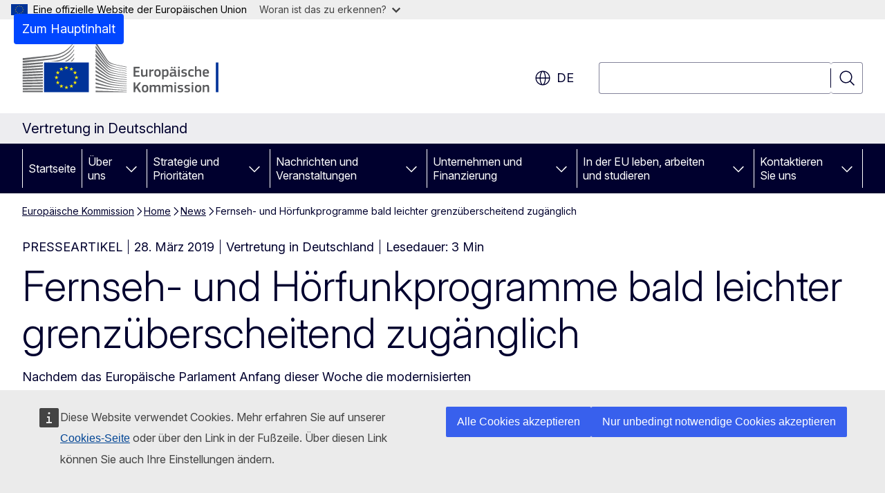

--- FILE ---
content_type: text/html; charset=UTF-8
request_url: https://germany.representation.ec.europa.eu/news/fernseh-und-horfunkprogramme-bald-leichter-grenzuberscheitend-zuganglich-2019-03-28_de
body_size: 18053
content:
<!DOCTYPE html>
<html lang="de" dir="ltr" prefix="og: https://ogp.me/ns#">
  <head>
    <meta charset="utf-8" />
<meta name="description" content="Nachdem das Europäische Parlament Anfang dieser Woche die modernisierten Urheberrechtsbestimmungen gebilligt hat, hat das Parlament heute (Donnerstag…" />
<meta name="keywords" content="Diplomatische Vertretung,Europäische Kommission" />
<link rel="canonical" href="https://germany.representation.ec.europa.eu/news/fernseh-und-horfunkprogramme-bald-leichter-grenzuberscheitend-zuganglich-2019-03-28_de" />
<meta property="og:determiner" content="auto" />
<meta property="og:site_name" content="Vertretung in Deutschland" />
<meta property="og:type" content="website" />
<meta property="og:url" content="https://germany.representation.ec.europa.eu/news/fernseh-und-horfunkprogramme-bald-leichter-grenzuberscheitend-zuganglich-2019-03-28_de" />
<meta property="og:title" content="Fernseh- und Hörfunkprogramme bald leichter grenzüberscheitend zugänglich" />
<meta property="og:description" content="Nachdem das Europäische Parlament Anfang dieser Woche die modernisierten Urheberrechtsbestimmungen gebilligt hat, hat das Parlament heute (Donnerstag…" />
<meta property="og:updated_time" content="2019-03-28T13:00:00+0100" />
<meta name="twitter:card" content="summary_large_image" />
<meta name="twitter:description" content="Nachdem das Europäische Parlament Anfang dieser Woche die modernisierten Urheberrechtsbestimmungen gebilligt hat, hat das Parlament heute (Donnerstag…" />
<meta name="twitter:title" content="Fernseh- und Hörfunkprogramme bald leichter grenzüberscheitend zugänglich" />
<meta property="og:image" content="https://germany.representation.ec.europa.eu/profiles/contrib/ewcms/modules/ewcms_seo/assets/images/ec-socialmedia-fallback.png" />
<meta property="og:image:alt" content="Vertretung in Deutschland" />
<meta name="twitter:image" content="https://germany.representation.ec.europa.eu/profiles/contrib/ewcms/modules/ewcms_seo/assets/images/ec-socialmedia-fallback.png" />
<meta name="twitter:image:alt" content="Vertretung in Deutschland" />
<meta http-equiv="X-UA-Compatible" content="IE=edge,chrome=1" />
<meta name="Generator" content="Drupal 11 (https://www.drupal.org)" />
<meta name="MobileOptimized" content="width" />
<meta name="HandheldFriendly" content="true" />
<meta name="viewport" content="width=device-width, initial-scale=1.0" />
<script type="application/json">{"service":"preview","position":"before"}</script>
<script type="application/ld+json">{
    "@context": "https:\/\/schema.org",
    "@type": "BreadcrumbList",
    "itemListElement": [
        {
            "@type": "ListItem",
            "position": 1,
            "item": {
                "@id": "https:\/\/germany.representation.ec.europa.eu",
                "name": "Europäische Kommission"
            }
        },
        {
            "@type": "ListItem",
            "position": 2,
            "item": {
                "@id": "https:\/\/germany.representation.ec.europa.eu\/index_de",
                "name": "Home"
            }
        },
        {
            "@type": "ListItem",
            "position": 3,
            "item": {
                "@id": "https:\/\/germany.representation.ec.europa.eu\/news_de",
                "name": "News"
            }
        },
        {
            "@type": "ListItem",
            "position": 4,
            "item": {
                "@id": "https:\/\/germany.representation.ec.europa.eu\/news\/fernseh-und-horfunkprogramme-bald-leichter-grenzuberscheitend-zuganglich-2019-03-28_de",
                "name": "Fernseh- und Hörfunkprogramme bald leichter grenzüberscheitend zugänglich"
            }
        }
    ]
}</script>
<link rel="icon" href="/themes/contrib/oe_theme/images/favicons/ec/favicon.ico" type="image/vnd.microsoft.icon" />
<link rel="alternate" hreflang="de" href="https://germany.representation.ec.europa.eu/news/fernseh-und-horfunkprogramme-bald-leichter-grenzuberscheitend-zuganglich-2019-03-28_de" />
<link rel="icon" href="/themes/contrib/oe_theme/images/favicons/ec/favicon.svg" type="image/svg+xml" />
<link rel="apple-touch-icon" href="/themes/contrib/oe_theme/images/favicons/ec/favicon.png" />

    <title>Fernseh- und Hörfunkprogramme bald leichter grenzüberscheitend zugänglich - Vertretung in Deutschland</title>
    <link rel="stylesheet" media="all" href="/sites/default/files/css/css_v6g2YGU3bnx3OfCq4FK6T5x0gTzUhb8OtpdbIYb53gs.css?delta=0&amp;language=de&amp;theme=ewcms_theme&amp;include=eJxFyUEKwDAIBdELBTySmPBphaohCiW3b7vqYt5mcA9LwidXxFU6W4DrhIFG2AyHF1_al6zNGP-dS71aTrE3J6nUw1vuLBh1STyraCR0" />
<link rel="stylesheet" media="all" href="/sites/default/files/css/css__pMTBnvYifQZ1q_sNhydAwzQ3nSMwem-uE4IyckAr8k.css?delta=1&amp;language=de&amp;theme=ewcms_theme&amp;include=eJxFyUEKwDAIBdELBTySmPBphaohCiW3b7vqYt5mcA9LwidXxFU6W4DrhIFG2AyHF1_al6zNGP-dS71aTrE3J6nUw1vuLBh1STyraCR0" />
<link rel="stylesheet" media="print" href="/sites/default/files/css/css_9oz8dGVxLQdYbuUR-KNc9v6cdl4YGgDPFxHgpwWESuc.css?delta=2&amp;language=de&amp;theme=ewcms_theme&amp;include=eJxFyUEKwDAIBdELBTySmPBphaohCiW3b7vqYt5mcA9LwidXxFU6W4DrhIFG2AyHF1_al6zNGP-dS71aTrE3J6nUw1vuLBh1STyraCR0" />
<link rel="stylesheet" media="all" href="/sites/default/files/css/css_UtAzi8VpCFgi-mB4c2wFM_kZ1X333wbpoWrJSrRDbN4.css?delta=3&amp;language=de&amp;theme=ewcms_theme&amp;include=eJxFyUEKwDAIBdELBTySmPBphaohCiW3b7vqYt5mcA9LwidXxFU6W4DrhIFG2AyHF1_al6zNGP-dS71aTrE3J6nUw1vuLBh1STyraCR0" />
<link rel="stylesheet" media="print" href="/sites/default/files/css/css_unu6R9KYS0pxszgamMNoeNmKshTIfVsmVAvfdFTxR7o.css?delta=4&amp;language=de&amp;theme=ewcms_theme&amp;include=eJxFyUEKwDAIBdELBTySmPBphaohCiW3b7vqYt5mcA9LwidXxFU6W4DrhIFG2AyHF1_al6zNGP-dS71aTrE3J6nUw1vuLBh1STyraCR0" />
<link rel="stylesheet" media="all" href="/sites/default/files/css/css__lIJ1HuYvvw3ru9migpTj_Mjo3d0Yclu70iNRYan5wc.css?delta=5&amp;language=de&amp;theme=ewcms_theme&amp;include=eJxFyUEKwDAIBdELBTySmPBphaohCiW3b7vqYt5mcA9LwidXxFU6W4DrhIFG2AyHF1_al6zNGP-dS71aTrE3J6nUw1vuLBh1STyraCR0" />
<link rel="stylesheet" media="print" href="/sites/default/files/css/css_bKL2xCzoNPUAnOpg-dPwqrkafa0ixI-mMrdjI8mHLgU.css?delta=6&amp;language=de&amp;theme=ewcms_theme&amp;include=eJxFyUEKwDAIBdELBTySmPBphaohCiW3b7vqYt5mcA9LwidXxFU6W4DrhIFG2AyHF1_al6zNGP-dS71aTrE3J6nUw1vuLBh1STyraCR0" />

    
  </head>
  <body class="language-de ecl-typography path-node page-node-type-oe-news">
          <a
  href="#main-content"
  class="ecl-link ecl-link--primary ecl-skip-link"
   id="skip-id"
>Zum Hauptinhalt</a>

        <div id="cck_here"></div>    <script type="application/json">{"utility":"globan","theme":"light","logo":true,"link":true,"mode":false}</script>

      <div class="dialog-off-canvas-main-canvas" data-off-canvas-main-canvas>
          <header
  class="ecl-site-header ecl-site-header-with-logo-l ecl-site-header--has-menu"
  data-ecl-auto-init="SiteHeader"
>
  
    <div class="ecl-site-header__header">
        <div class="ecl-site-header__inner">
      <div class="ecl-site-header__background">
        <div class="ecl-site-header__header">
          <div class="ecl-site-header__container ecl-container">
            <div class="ecl-site-header__top" data-ecl-site-header-top>
                    <a
    class="ecl-link ecl-link--standalone ecl-site-header__logo-link"
    href="https://commission.europa.eu/index_de"
    aria-label="Startseite - Europäische Kommission"
    data-aria-label-en="Home - European Commission"
  >
                                <picture
  class="ecl-picture ecl-site-header__picture"
   title="Europ&#x00E4;ische&#x20;Kommission"
><source 
                  srcset="/themes/contrib/oe_theme/dist/ec/images/logo/positive/logo-ec--de.svg"
                          media="(min-width: 996px)"
                      ><img 
          class="ecl-site-header__logo-image ecl-site-header__logo-image--l"
              src="/themes/contrib/oe_theme/dist/ec/images/logo/logo-ec--mute.svg"
              alt="Logo der Europäischen Kommission"
          ></picture>  </a>


              <div class="ecl-site-header__action">
                  <div class="ecl-site-header__language"><a
    class="ecl-button ecl-button--tertiary ecl-button--neutral ecl-site-header__language-selector"
    href="https://germany.representation.ec.europa.eu/news/fernseh-und-horfunkprogramme-bald-leichter-grenzuberscheitend-zuganglich-2019-03-28_de"
    data-ecl-language-selector
    role="button"
    aria-label="Change language, current language is Deutsch - de"
      aria-controls="language-list-overlay"
    ><span class="ecl-site-header__language-icon"><span 
  class="wt-icon--global ecl-icon ecl-icon--m ecl-site-header__icon ecl-icon--global"
  aria-hidden="false"
   title="de" role="img"></span></span>de</a><div class="ecl-site-header__language-container" id="language-list-overlay" hidden data-ecl-language-list-overlay aria-labelledby="ecl-site-header__language-title" role="dialog"><div class="ecl-site-header__language-header"><div
        class="ecl-site-header__language-title"
        id="ecl-site-header__language-title"
      >Select your language</div><button
  class="ecl-button ecl-button--tertiary ecl-button--neutral ecl-site-header__language-close ecl-button--icon-only"
  type="submit"
   data-ecl-language-list-close
><span class="ecl-button__container"><span class="ecl-button__label" data-ecl-label="true">Schließen</span><span 
  class="wt-icon--close ecl-icon ecl-icon--m ecl-button__icon ecl-icon--close"
  aria-hidden="true"
   data-ecl-icon></span></span></button></div><div
      class="ecl-site-header__language-content"
      data-ecl-language-list-content
    ><div class="ecl-site-header__language-category" data-ecl-language-list-eu><ul class="ecl-site-header__language-list" translate="no"><li class="ecl-site-header__language-item"><a
  href="https://germany.representation.ec.europa.eu/news/fernseh-und-horfunkprogramme-bald-leichter-grenzuberscheitend-zuganglich-2019-03-28_bg"
  class="ecl-link ecl-link--standalone ecl-link--no-visited ecl-site-header__language-link"
   hreflang="bg"
><span class="ecl-site-header__language-link-code">bg</span><span class="ecl-site-header__language-link-label" lang="bg">български</span></a></li><li class="ecl-site-header__language-item"><a
  href="https://germany.representation.ec.europa.eu/news/fernseh-und-horfunkprogramme-bald-leichter-grenzuberscheitend-zuganglich-2019-03-28_es"
  class="ecl-link ecl-link--standalone ecl-link--no-visited ecl-site-header__language-link"
   hreflang="es"
><span class="ecl-site-header__language-link-code">es</span><span class="ecl-site-header__language-link-label" lang="es">español</span></a></li><li class="ecl-site-header__language-item"><a
  href="https://germany.representation.ec.europa.eu/news/fernseh-und-horfunkprogramme-bald-leichter-grenzuberscheitend-zuganglich-2019-03-28_cs"
  class="ecl-link ecl-link--standalone ecl-link--no-visited ecl-site-header__language-link"
   hreflang="cs"
><span class="ecl-site-header__language-link-code">cs</span><span class="ecl-site-header__language-link-label" lang="cs">čeština</span></a></li><li class="ecl-site-header__language-item"><a
  href="https://germany.representation.ec.europa.eu/news/fernseh-und-horfunkprogramme-bald-leichter-grenzuberscheitend-zuganglich-2019-03-28_da"
  class="ecl-link ecl-link--standalone ecl-link--no-visited ecl-site-header__language-link"
   hreflang="da"
><span class="ecl-site-header__language-link-code">da</span><span class="ecl-site-header__language-link-label" lang="da">dansk</span></a></li><li class="ecl-site-header__language-item"><a
  href="https://germany.representation.ec.europa.eu/news/fernseh-und-horfunkprogramme-bald-leichter-grenzuberscheitend-zuganglich-2019-03-28_de"
  class="ecl-link ecl-link--standalone ecl-link--no-visited ecl-site-header__language-link ecl-site-header__language-link--active"
   hreflang="de"
><span class="ecl-site-header__language-link-code">de</span><span class="ecl-site-header__language-link-label" lang="de">Deutsch</span></a></li><li class="ecl-site-header__language-item"><a
  href="https://germany.representation.ec.europa.eu/news/fernseh-und-horfunkprogramme-bald-leichter-grenzuberscheitend-zuganglich-2019-03-28_et"
  class="ecl-link ecl-link--standalone ecl-link--no-visited ecl-site-header__language-link"
   hreflang="et"
><span class="ecl-site-header__language-link-code">et</span><span class="ecl-site-header__language-link-label" lang="et">eesti</span></a></li><li class="ecl-site-header__language-item"><a
  href="https://germany.representation.ec.europa.eu/news/fernseh-und-horfunkprogramme-bald-leichter-grenzuberscheitend-zuganglich-2019-03-28_el"
  class="ecl-link ecl-link--standalone ecl-link--no-visited ecl-site-header__language-link"
   hreflang="el"
><span class="ecl-site-header__language-link-code">el</span><span class="ecl-site-header__language-link-label" lang="el">ελληνικά</span></a></li><li class="ecl-site-header__language-item"><a
  href="https://germany.representation.ec.europa.eu/news/fernseh-und-horfunkprogramme-bald-leichter-grenzuberscheitend-zuganglich-2019-03-28_en"
  class="ecl-link ecl-link--standalone ecl-link--no-visited ecl-site-header__language-link"
   hreflang="en"
><span class="ecl-site-header__language-link-code">en</span><span class="ecl-site-header__language-link-label" lang="en">English</span></a></li><li class="ecl-site-header__language-item"><a
  href="https://germany.representation.ec.europa.eu/news/fernseh-und-horfunkprogramme-bald-leichter-grenzuberscheitend-zuganglich-2019-03-28_fr"
  class="ecl-link ecl-link--standalone ecl-link--no-visited ecl-site-header__language-link"
   hreflang="fr"
><span class="ecl-site-header__language-link-code">fr</span><span class="ecl-site-header__language-link-label" lang="fr">français</span></a></li><li class="ecl-site-header__language-item"><a
  href="https://germany.representation.ec.europa.eu/news/fernseh-und-horfunkprogramme-bald-leichter-grenzuberscheitend-zuganglich-2019-03-28_ga"
  class="ecl-link ecl-link--standalone ecl-link--no-visited ecl-site-header__language-link"
   hreflang="ga"
><span class="ecl-site-header__language-link-code">ga</span><span class="ecl-site-header__language-link-label" lang="ga">Gaeilge</span></a></li><li class="ecl-site-header__language-item"><a
  href="https://germany.representation.ec.europa.eu/news/fernseh-und-horfunkprogramme-bald-leichter-grenzuberscheitend-zuganglich-2019-03-28_hr"
  class="ecl-link ecl-link--standalone ecl-link--no-visited ecl-site-header__language-link"
   hreflang="hr"
><span class="ecl-site-header__language-link-code">hr</span><span class="ecl-site-header__language-link-label" lang="hr">hrvatski</span></a></li><li class="ecl-site-header__language-item"><a
  href="https://germany.representation.ec.europa.eu/news/fernseh-und-horfunkprogramme-bald-leichter-grenzuberscheitend-zuganglich-2019-03-28_it"
  class="ecl-link ecl-link--standalone ecl-link--no-visited ecl-site-header__language-link"
   hreflang="it"
><span class="ecl-site-header__language-link-code">it</span><span class="ecl-site-header__language-link-label" lang="it">italiano</span></a></li><li class="ecl-site-header__language-item"><a
  href="https://germany.representation.ec.europa.eu/news/fernseh-und-horfunkprogramme-bald-leichter-grenzuberscheitend-zuganglich-2019-03-28_lv"
  class="ecl-link ecl-link--standalone ecl-link--no-visited ecl-site-header__language-link"
   hreflang="lv"
><span class="ecl-site-header__language-link-code">lv</span><span class="ecl-site-header__language-link-label" lang="lv">latviešu</span></a></li><li class="ecl-site-header__language-item"><a
  href="https://germany.representation.ec.europa.eu/news/fernseh-und-horfunkprogramme-bald-leichter-grenzuberscheitend-zuganglich-2019-03-28_lt"
  class="ecl-link ecl-link--standalone ecl-link--no-visited ecl-site-header__language-link"
   hreflang="lt"
><span class="ecl-site-header__language-link-code">lt</span><span class="ecl-site-header__language-link-label" lang="lt">lietuvių</span></a></li><li class="ecl-site-header__language-item"><a
  href="https://germany.representation.ec.europa.eu/news/fernseh-und-horfunkprogramme-bald-leichter-grenzuberscheitend-zuganglich-2019-03-28_hu"
  class="ecl-link ecl-link--standalone ecl-link--no-visited ecl-site-header__language-link"
   hreflang="hu"
><span class="ecl-site-header__language-link-code">hu</span><span class="ecl-site-header__language-link-label" lang="hu">magyar</span></a></li><li class="ecl-site-header__language-item"><a
  href="https://germany.representation.ec.europa.eu/news/fernseh-und-horfunkprogramme-bald-leichter-grenzuberscheitend-zuganglich-2019-03-28_mt"
  class="ecl-link ecl-link--standalone ecl-link--no-visited ecl-site-header__language-link"
   hreflang="mt"
><span class="ecl-site-header__language-link-code">mt</span><span class="ecl-site-header__language-link-label" lang="mt">Malti</span></a></li><li class="ecl-site-header__language-item"><a
  href="https://germany.representation.ec.europa.eu/news/fernseh-und-horfunkprogramme-bald-leichter-grenzuberscheitend-zuganglich-2019-03-28_nl"
  class="ecl-link ecl-link--standalone ecl-link--no-visited ecl-site-header__language-link"
   hreflang="nl"
><span class="ecl-site-header__language-link-code">nl</span><span class="ecl-site-header__language-link-label" lang="nl">Nederlands</span></a></li><li class="ecl-site-header__language-item"><a
  href="https://germany.representation.ec.europa.eu/news/fernseh-und-horfunkprogramme-bald-leichter-grenzuberscheitend-zuganglich-2019-03-28_pl"
  class="ecl-link ecl-link--standalone ecl-link--no-visited ecl-site-header__language-link"
   hreflang="pl"
><span class="ecl-site-header__language-link-code">pl</span><span class="ecl-site-header__language-link-label" lang="pl">polski</span></a></li><li class="ecl-site-header__language-item"><a
  href="https://germany.representation.ec.europa.eu/news/fernseh-und-horfunkprogramme-bald-leichter-grenzuberscheitend-zuganglich-2019-03-28_pt"
  class="ecl-link ecl-link--standalone ecl-link--no-visited ecl-site-header__language-link"
   hreflang="pt"
><span class="ecl-site-header__language-link-code">pt</span><span class="ecl-site-header__language-link-label" lang="pt">português</span></a></li><li class="ecl-site-header__language-item"><a
  href="https://germany.representation.ec.europa.eu/news/fernseh-und-horfunkprogramme-bald-leichter-grenzuberscheitend-zuganglich-2019-03-28_ro"
  class="ecl-link ecl-link--standalone ecl-link--no-visited ecl-site-header__language-link"
   hreflang="ro"
><span class="ecl-site-header__language-link-code">ro</span><span class="ecl-site-header__language-link-label" lang="ro">română</span></a></li><li class="ecl-site-header__language-item"><a
  href="https://germany.representation.ec.europa.eu/news/fernseh-und-horfunkprogramme-bald-leichter-grenzuberscheitend-zuganglich-2019-03-28_sk"
  class="ecl-link ecl-link--standalone ecl-link--no-visited ecl-site-header__language-link"
   hreflang="sk"
><span class="ecl-site-header__language-link-code">sk</span><span class="ecl-site-header__language-link-label" lang="sk">slovenčina</span></a></li><li class="ecl-site-header__language-item"><a
  href="https://germany.representation.ec.europa.eu/news/fernseh-und-horfunkprogramme-bald-leichter-grenzuberscheitend-zuganglich-2019-03-28_sl"
  class="ecl-link ecl-link--standalone ecl-link--no-visited ecl-site-header__language-link"
   hreflang="sl"
><span class="ecl-site-header__language-link-code">sl</span><span class="ecl-site-header__language-link-label" lang="sl">slovenščina</span></a></li><li class="ecl-site-header__language-item"><a
  href="https://germany.representation.ec.europa.eu/news/fernseh-und-horfunkprogramme-bald-leichter-grenzuberscheitend-zuganglich-2019-03-28_fi"
  class="ecl-link ecl-link--standalone ecl-link--no-visited ecl-site-header__language-link"
   hreflang="fi"
><span class="ecl-site-header__language-link-code">fi</span><span class="ecl-site-header__language-link-label" lang="fi">suomi</span></a></li><li class="ecl-site-header__language-item"><a
  href="https://germany.representation.ec.europa.eu/news/fernseh-und-horfunkprogramme-bald-leichter-grenzuberscheitend-zuganglich-2019-03-28_sv"
  class="ecl-link ecl-link--standalone ecl-link--no-visited ecl-site-header__language-link"
   hreflang="sv"
><span class="ecl-site-header__language-link-code">sv</span><span class="ecl-site-header__language-link-label" lang="sv">svenska</span></a></li></ul></div></div></div></div>
<div class="ecl-site-header__search-container" role="search">
  <a
    class="ecl-button ecl-button--tertiary ecl-site-header__search-toggle"
    href=""
    data-ecl-search-toggle="true"
    aria-controls=""
    aria-expanded="false"
  ><span 
  class="wt-icon--search ecl-icon ecl-icon--s ecl-site-header__icon ecl-icon--search"
  aria-hidden="true"
   role="img"></span></a>
  <script type="application/json">{"service":"search","version":"2.0","form":".ecl-search-form","filters":{"scope":{"sites":[{"selected":true,"name":"Vertretung in Deutschland","id":["comm-ewcms-germany"]}]}}}</script>
<form
  class="ecl-search-form ecl-site-header__search"
  role="search"
   class="oe-search-search-form" data-drupal-selector="oe-search-search-form" action="/news/fernseh-und-horfunkprogramme-bald-leichter-grenzuberscheitend-zuganglich-2019-03-28_de" method="post" id="oe-search-search-form" accept-charset="UTF-8" data-ecl-search-form
><div class="ecl-form-group"><label
                  for="edit-keys"
            id="edit-keys-label"
          class="ecl-form-label ecl-search-form__label"
    >Suchen</label><input
      id="edit-keys"
      class="ecl-text-input ecl-text-input--m ecl-search-form__text-input form-search ecl-search-form__text-input"
      name="keys"
        type="search"
            
  ></div><button
  class="ecl-button ecl-button--tertiary ecl-search-form__button ecl-search-form__button ecl-button--icon-only"
  type="submit"
  
><span class="ecl-button__container"><span 
  class="wt-icon--search ecl-icon ecl-icon--m ecl-button__icon ecl-icon--search"
  aria-hidden="true"
   data-ecl-icon></span><span class="ecl-button__label" data-ecl-label="true">Suchen</span></span></button><input autocomplete="off" data-drupal-selector="form-alonmn18uao0pbgl-wu4eekaio1igfewm29ftxz8ndw" type="hidden" name="form_build_id" value="form-ALOnMn18UaO0pbgl-Wu4eEkAIo1igFeWm29ftXZ8ndw" /><input data-drupal-selector="edit-oe-search-search-form" type="hidden" name="form_id" value="oe_search_search_form" /></form>
  
</div>


              </div>
            </div>
          </div>
        </div>
      </div>
    </div>
  
  </div>
      <div>
    <div id="block-machinetranslation">
  
    
      <div class="ecl-lang-select-page ecl-u-pv-m ecl-u-d-none" id="etrans-block">
  <div class="ecl-container">
    <div class="webtools-etrans--wrapper">
      <div id="webtools-etrans"></div>
      <div class="webtools-etrans--message">
        <div
  class="ecl-notification ecl-notification--info"
  data-ecl-notification
  role="alert"
  data-ecl-auto-init="Notification"
><span 
  class="wt-icon--information ecl-icon ecl-icon--m ecl-notification__icon ecl-icon--information"
  aria-hidden="false"
  ></span><div class="ecl-notification__content"><button
  class="ecl-button ecl-button--tertiary ecl-button--m ecl-button--neutral ecl-notification__close ecl-button--icon-only"
  type="button"
   data-ecl-notification-close
><span class="ecl-button__container"><span class="ecl-button__label" data-ecl-label="true">&nbsp;</span><span 
  class="wt-icon--close ecl-icon ecl-icon--m ecl-button__icon ecl-icon--close"
  aria-hidden="true"
   data-ecl-icon></span></span></button><div class="ecl-notification__description">&nbsp;</div></div></div>      </div>
    </div>
  </div>
</div>
<div class="ecl-lang-select-page ecl-u-pv-m ecl-u-d-none" id="no-etrans-block">
  <div class="ecl-container">
    <div class="webtools-etrans--wrapper">
      <div id="webtools-etrans"></div>
      <div class="webtools-etrans--message">
        <div
  class="ecl-notification ecl-notification--warning"
  data-ecl-notification
  role="alert"
  data-ecl-auto-init="Notification"
><span 
  class="wt-icon--information ecl-icon ecl-icon--m ecl-notification__icon ecl-icon--information"
  aria-hidden="false"
  ></span><div class="ecl-notification__content"><button
  class="ecl-button ecl-button--tertiary ecl-button--m ecl-button--neutral ecl-notification__close ecl-button--icon-only"
  type="button"
   data-ecl-notification-close
><span class="ecl-button__container"><span class="ecl-button__label" data-ecl-label="true">&nbsp;</span><span 
  class="wt-icon--close ecl-icon ecl-icon--m ecl-button__icon ecl-icon--close"
  aria-hidden="true"
   data-ecl-icon></span></span></button><div class="ecl-notification__description">&nbsp;</div></div></div>      </div>
    </div>
  </div>
</div>

  </div>

  </div>

  
          <div class="ecl-site-header__banner">
      <div class="ecl-container">
                  <div class="ecl-site-header__site-name">Vertretung in Deutschland</div>
                      </div>
    </div>
      <div id="block-ewcms-theme-horizontal-menu">
  
    
      <div style="height: 0">&nbsp;</div><div class="ewcms-horizontal-menu">
      
                                                                                                                                                                                  
                                                                                                          
                                                                                                                                                                                  
                                                                      
                                                                                                                                                                
                                                                      
          
      <nav
  class="ecl-menu"
  data-ecl-menu
  data-ecl-menu-max-lines="2"
  data-ecl-auto-init="Menu"
      data-ecl-menu-label-open="Menu"
        data-ecl-menu-label-close="Schließen"
    role="navigation" aria-label="Navigationsmen&#x00FC;"
><div class="ecl-menu__overlay"></div><div class="ecl-container ecl-menu__container"><button
  class="ecl-button ecl-button--tertiary ecl-button--neutral ecl-menu__open ecl-button--icon-only"
  type="button"
   data-ecl-menu-open aria-expanded="false"
><span class="ecl-button__container"><span 
  class="wt-icon--hamburger ecl-icon ecl-icon--m ecl-button__icon ecl-icon--hamburger"
  aria-hidden="true"
   data-ecl-icon></span><span 
  class="wt-icon--close ecl-icon ecl-icon--m ecl-button__icon ecl-icon--close"
  aria-hidden="true"
   data-ecl-icon></span><span class="ecl-button__label" data-ecl-label="true">Menu</span></span></button><section class="ecl-menu__inner" data-ecl-menu-inner aria-label="Menu"><header class="ecl-menu__inner-header"><button
  class="ecl-button ecl-button--tertiary ecl-menu__close ecl-button--icon-only"
  type="submit"
   data-ecl-menu-close
><span class="ecl-button__container"><span class="ecl-button__label" data-ecl-label="true">Schließen</span><span 
  class="wt-icon--close ecl-icon ecl-icon--m ecl-button__icon ecl-icon--close"
  aria-hidden="true"
   data-ecl-icon></span></span></button><div class="ecl-menu__title">Menu</div><button
  class="ecl-button ecl-button--tertiary ecl-menu__back"
  type="submit"
   data-ecl-menu-back
><span class="ecl-button__container"><span 
  class="wt-icon--corner-arrow ecl-icon ecl-icon--xs ecl-icon--rotate-270 ecl-button__icon ecl-icon--corner-arrow"
  aria-hidden="true"
   data-ecl-icon></span><span class="ecl-button__label" data-ecl-label="true">Back</span></span></button></header><button
  class="ecl-button ecl-button--tertiary ecl-menu__item ecl-menu__items-previous ecl-button--icon-only"
  type="button"
   data-ecl-menu-items-previous tabindex="-1"
><span class="ecl-button__container"><span 
  class="wt-icon--corner-arrow ecl-icon ecl-icon--s ecl-icon--rotate-270 ecl-button__icon ecl-icon--corner-arrow"
  aria-hidden="true"
   data-ecl-icon></span><span class="ecl-button__label" data-ecl-label="true">Previous items</span></span></button><button
  class="ecl-button ecl-button--tertiary ecl-menu__item ecl-menu__items-next ecl-button--icon-only"
  type="button"
   data-ecl-menu-items-next tabindex="-1"
><span class="ecl-button__container"><span 
  class="wt-icon--corner-arrow ecl-icon ecl-icon--s ecl-icon--rotate-90 ecl-button__icon ecl-icon--corner-arrow"
  aria-hidden="true"
   data-ecl-icon></span><span class="ecl-button__label" data-ecl-label="true">Next items</span></span></button><ul class="ecl-menu__list" data-ecl-menu-list><li class="ecl-menu__item" data-ecl-menu-item id="ecl-menu-item-ecl-menu-979469167-0"><a
  href="/index_de"
  class="ecl-link ecl-link--standalone ecl-menu__link"
   data-untranslated-label="Home" data-active-path="&#x2F;" data-ecl-menu-link id="ecl-menu-item-ecl-menu-979469167-0-link"
>Startseite</a></li><li class="ecl-menu__item ecl-menu__item--has-children" data-ecl-menu-item data-ecl-has-children aria-haspopup aria-expanded="false" id="ecl-menu-item-ecl-menu-979469167-1"><a
  href="/uber-uns_de"
  class="ecl-link ecl-link--standalone ecl-menu__link"
   data-untranslated-label="&#x00DC;ber&#x20;uns" data-active-path="&#x2F;node&#x2F;5599" data-ecl-menu-link id="ecl-menu-item-ecl-menu-979469167-1-link"
>Über uns</a><button
  class="ecl-button ecl-button--tertiary ecl-button--neutral ecl-menu__button-caret ecl-button--icon-only"
  type="button"
   data-ecl-menu-caret aria-label="Zu&#x20;den&#x20;Unterkategorien" aria-describedby="ecl-menu-item-ecl-menu-979469167-1-link" aria-expanded="false"
><span class="ecl-button__container"><span 
  class="wt-icon--corner-arrow ecl-icon ecl-icon--xs ecl-icon--rotate-180 ecl-button__icon ecl-icon--corner-arrow"
  aria-hidden="true"
   data-ecl-icon></span></span></button><div
    class="ecl-menu__mega"
    data-ecl-menu-mega
  ><ul class="ecl-menu__sublist"><li
        class="ecl-menu__subitem"
        data-ecl-menu-subitem
      ><a
  href="/uber-uns/unsere-aufgaben-als-vertretung-der-europaischen-kommission-deutschland_de"
  class="ecl-link ecl-link--standalone ecl-menu__sublink"
   data-untranslated-label="Unsere&#x20;Rolle" data-active-path="&#x2F;node&#x2F;5600"
>Unsere Rolle</a></li><li
        class="ecl-menu__subitem"
        data-ecl-menu-subitem
      ><a
  href="/uber-uns/unser-team_de"
  class="ecl-link ecl-link--standalone ecl-menu__sublink"
   data-untranslated-label="Unser&#x20;Team" data-active-path="&#x2F;node&#x2F;5601"
>Unser Team</a></li><li
        class="ecl-menu__subitem"
        data-ecl-menu-subitem
      ><a
  href="/uber-uns/regionalvertretung-fur-bayern-und-baden-wurttemberg_de"
  class="ecl-link ecl-link--standalone ecl-menu__sublink"
   data-untranslated-label="Regionalvertretung&#x20;f&#x00FC;r&#x20;Bayern&#x20;und&#x20;Baden-W&#x00FC;rttemberg" data-active-path="&#x2F;node&#x2F;8847"
>Regionalvertretung für Bayern und Baden-Württemberg</a></li><li
        class="ecl-menu__subitem"
        data-ecl-menu-subitem
      ><a
  href="/uber-uns/kontakt_de"
  class="ecl-link ecl-link--standalone ecl-menu__sublink"
   data-untranslated-label="Kontakt" data-active-path="&#x2F;node&#x2F;5602"
>Kontakt</a></li><li
        class="ecl-menu__subitem"
        data-ecl-menu-subitem
      ><a
  href="/uber-uns/europaisches-haus_de"
  class="ecl-link ecl-link--standalone ecl-menu__sublink"
   data-untranslated-label="Europ&#x00E4;isches&#x20;Haus" data-active-path="&#x2F;node&#x2F;5603"
>Europäisches Haus</a></li><li
        class="ecl-menu__subitem"
        data-ecl-menu-subitem
      ><a
  href="/uber-uns/regionalvertretung-fur-nrw-hessen-rheinland-pfalz-und-saarland_de"
  class="ecl-link ecl-link--standalone ecl-menu__sublink"
   data-untranslated-label="Regionalvertretung&#x20;f&#x00FC;r&#x20;NRW,&#x20;Hessen,&#x20;Rheinland-Pfalz&#x20;und&#x20;Saarland" data-active-path="&#x2F;node&#x2F;6142"
>Regionalvertretung für NRW, Hessen, Rheinland-Pfalz und Saarland</a></li><li
        class="ecl-menu__subitem"
        data-ecl-menu-subitem
      ><a
  href="/uber-uns/deutschland-der-eu_de"
  class="ecl-link ecl-link--standalone ecl-menu__sublink"
   data-untranslated-label="Deutschland&#x20;in&#x20;der&#x20;EU" data-active-path="&#x2F;node&#x2F;5633"
>Deutschland in der EU</a></li><li
        class="ecl-menu__subitem"
        data-ecl-menu-subitem
      ><a
  href="/uber-uns/allgemeine-informationen-zur-eu_de"
  class="ecl-link ecl-link--standalone ecl-menu__sublink"
   data-untranslated-label="Allgemeine&#x20;Informationen&#x20;zur&#x20;EU" data-active-path="&#x2F;node&#x2F;5604"
>Allgemeine Informationen zur EU</a></li><li
        class="ecl-menu__subitem"
        data-ecl-menu-subitem
      ><a
  href="/uber-uns/gute-grunde-fur-die-eu_de"
  class="ecl-link ecl-link--standalone ecl-menu__sublink"
   data-untranslated-label="Gute&#x20;Gr&#x00FC;nde&#x20;f&#x00FC;r&#x20;die&#x20;EU" data-active-path="&#x2F;node&#x2F;5853"
>Gute Gründe für die EU</a></li><li class="ecl-menu__subitem ecl-menu__see-all"><a
  href="/uber-uns_de"
  class="ecl-link ecl-link--standalone ecl-link--icon ecl-menu__sublink"
  
><span 
      class="ecl-link__label">Alle anzeigen</span><span 
  class="wt-icon--arrow-left ecl-icon ecl-icon--xs ecl-icon--rotate-180 ecl-link__icon ecl-icon--arrow-left"
  aria-hidden="true"
  ></span></a></li></ul></div></li><li class="ecl-menu__item ecl-menu__item--has-children" data-ecl-menu-item data-ecl-has-children aria-haspopup aria-expanded="false" id="ecl-menu-item-ecl-menu-979469167-2"><a
  href="/strategie-und-prioritaten_de"
  class="ecl-link ecl-link--standalone ecl-menu__link"
   data-untranslated-label="Strategie&#x20;und&#x20;Priorit&#x00E4;ten" data-active-path="&#x2F;node&#x2F;5605" data-ecl-menu-link id="ecl-menu-item-ecl-menu-979469167-2-link"
>Strategie und Prioritäten</a><button
  class="ecl-button ecl-button--tertiary ecl-button--neutral ecl-menu__button-caret ecl-button--icon-only"
  type="button"
   data-ecl-menu-caret aria-label="Zu&#x20;den&#x20;Unterkategorien" aria-describedby="ecl-menu-item-ecl-menu-979469167-2-link" aria-expanded="false"
><span class="ecl-button__container"><span 
  class="wt-icon--corner-arrow ecl-icon ecl-icon--xs ecl-icon--rotate-180 ecl-button__icon ecl-icon--corner-arrow"
  aria-hidden="true"
   data-ecl-icon></span></span></button><div
    class="ecl-menu__mega"
    data-ecl-menu-mega
  ><ul class="ecl-menu__sublist"><li
        class="ecl-menu__subitem"
        data-ecl-menu-subitem
      ><a
  href="/strategie-und-prioritaten/die-prioritaten-der-europaischen-kommission-2024-29_de"
  class="ecl-link ecl-link--standalone ecl-menu__sublink"
   data-untranslated-label="Die&#x20;Priorit&#x00E4;ten&#x20;der&#x20;Europ&#x00E4;ischen&#x20;Kommission&#x20;2024-29" data-active-path="&#x2F;node&#x2F;5606"
>Die Prioritäten der Europäischen Kommission 2024-29</a></li><li
        class="ecl-menu__subitem"
        data-ecl-menu-subitem
      ><a
  href="/strategie-und-prioritaten/europaischer-aufbauplan-deutschland_de"
  class="ecl-link ecl-link--standalone ecl-menu__sublink"
   data-untranslated-label="Europ&#x00E4;ischer&#x20;Aufbauplan&#x20;in&#x20;Deutschland" data-active-path="&#x2F;node&#x2F;5607"
>Europäischer Aufbauplan in Deutschland</a></li><li
        class="ecl-menu__subitem"
        data-ecl-menu-subitem
      ><a
  href="/strategie-und-prioritaten/eu-politik-deutschland_de"
  class="ecl-link ecl-link--standalone ecl-menu__sublink"
   data-untranslated-label="EU-Politik&#x20;in&#x20;Deutschland" data-active-path="&#x2F;node&#x2F;5608"
>EU-Politik in Deutschland</a></li><li
        class="ecl-menu__subitem"
        data-ecl-menu-subitem
      ><a
  href="/strategie-und-prioritaten/eu-haushalt-deutschland_de"
  class="ecl-link ecl-link--standalone ecl-menu__sublink"
   data-untranslated-label="EU-Haushalt&#x20;in&#x20;Deutschland" data-active-path="&#x2F;node&#x2F;5609"
>EU-Haushalt in Deutschland</a></li><li
        class="ecl-menu__subitem"
        data-ecl-menu-subitem
      ><a
  href="/strategie-und-prioritaten/erfolgsgeschichten_de"
  class="ecl-link ecl-link--standalone ecl-menu__sublink"
   data-untranslated-label="Erfolgsgeschichten" data-active-path="&#x2F;node&#x2F;5610"
>Erfolgsgeschichten</a></li><li class="ecl-menu__subitem ecl-menu__see-all"><a
  href="/strategie-und-prioritaten_de"
  class="ecl-link ecl-link--standalone ecl-link--icon ecl-menu__sublink"
  
><span 
      class="ecl-link__label">Alle anzeigen</span><span 
  class="wt-icon--arrow-left ecl-icon ecl-icon--xs ecl-icon--rotate-180 ecl-link__icon ecl-icon--arrow-left"
  aria-hidden="true"
  ></span></a></li></ul></div></li><li class="ecl-menu__item ecl-menu__item--has-children" data-ecl-menu-item data-ecl-has-children aria-haspopup aria-expanded="false" id="ecl-menu-item-ecl-menu-979469167-3"><a
  href="/nachrichten-und-veranstaltungen_de"
  class="ecl-link ecl-link--standalone ecl-menu__link"
   data-untranslated-label="Nachrichten&#x20;und&#x20;Veranstaltungen" data-active-path="&#x2F;node&#x2F;5611" data-ecl-menu-link id="ecl-menu-item-ecl-menu-979469167-3-link"
>Nachrichten und Veranstaltungen</a><button
  class="ecl-button ecl-button--tertiary ecl-button--neutral ecl-menu__button-caret ecl-button--icon-only"
  type="button"
   data-ecl-menu-caret aria-label="Zu&#x20;den&#x20;Unterkategorien" aria-describedby="ecl-menu-item-ecl-menu-979469167-3-link" aria-expanded="false"
><span class="ecl-button__container"><span 
  class="wt-icon--corner-arrow ecl-icon ecl-icon--xs ecl-icon--rotate-180 ecl-button__icon ecl-icon--corner-arrow"
  aria-hidden="true"
   data-ecl-icon></span></span></button><div
    class="ecl-menu__mega"
    data-ecl-menu-mega
  ><ul class="ecl-menu__sublist"><li
        class="ecl-menu__subitem"
        data-ecl-menu-subitem
      ><a
  href="/nachrichten-und-veranstaltungen/eu-nachrichten-20112025_de"
  class="ecl-link ecl-link--standalone ecl-menu__sublink"
   data-untranslated-label="EU-Nachrichten&#x20;" data-active-path="&#x2F;node&#x2F;8809"
>EU-Nachrichten </a></li><li
        class="ecl-menu__subitem"
        data-ecl-menu-subitem
      ><a
  href="/nachrichten-und-veranstaltungen/europa-vor-ort-ihrem-bundesland_de"
  class="ecl-link ecl-link--standalone ecl-menu__sublink"
   data-untranslated-label="Europa&#x20;vor&#x20;Ort&#x20;in&#x20;Ihrem&#x20;Bundesland" data-active-path="&#x2F;node&#x2F;7900"
>Europa vor Ort in Ihrem Bundesland</a></li><li
        class="ecl-menu__subitem"
        data-ecl-menu-subitem
      ><a
  href="/nachrichten-und-veranstaltungen/pressemitteilungen_de"
  class="ecl-link ecl-link--standalone ecl-menu__sublink"
   data-untranslated-label="Pressemitteilungen" data-active-path="&#x2F;node&#x2F;5612"
>Pressemitteilungen</a></li><li
        class="ecl-menu__subitem"
        data-ecl-menu-subitem
      ><a
  href="/nachrichten-und-veranstaltungen/veranstaltungen_de"
  class="ecl-link ecl-link--standalone ecl-menu__sublink"
   data-untranslated-label="Veranstaltungen" data-active-path="&#x2F;node&#x2F;5613"
>Veranstaltungen</a></li><li
        class="ecl-menu__subitem"
        data-ecl-menu-subitem
      ><a
  href="/nachrichten-und-veranstaltungen/presseservice_de"
  class="ecl-link ecl-link--standalone ecl-menu__sublink"
   data-untranslated-label="Presseservice" data-active-path="&#x2F;node&#x2F;5614"
>Presseservice</a></li><li
        class="ecl-menu__subitem"
        data-ecl-menu-subitem
      ><a
  href="/nachrichten-und-veranstaltungen/faktencheck_de"
  class="ecl-link ecl-link--standalone ecl-menu__sublink"
   data-untranslated-label="Faktencheck" data-active-path="&#x2F;node&#x2F;5615"
>Faktencheck</a></li><li
        class="ecl-menu__subitem"
        data-ecl-menu-subitem
      ><a
  href="/nachrichten-und-veranstaltungen/terminvorschau_de"
  class="ecl-link ecl-link--standalone ecl-menu__sublink"
   data-untranslated-label="Terminvorschau" data-active-path="&#x2F;node&#x2F;5891"
>Terminvorschau</a></li><li
        class="ecl-menu__subitem"
        data-ecl-menu-subitem
      ><a
  href="/nachrichten-und-veranstaltungen/publikationen_de"
  class="ecl-link ecl-link--standalone ecl-menu__sublink"
   data-untranslated-label="Publikationen" data-active-path="&#x2F;node&#x2F;5616"
>Publikationen</a></li><li
        class="ecl-menu__subitem"
        data-ecl-menu-subitem
      ><a
  href="/nachrichten-und-veranstaltungen/newsletter-anmeldung_de"
  class="ecl-link ecl-link--standalone ecl-menu__sublink"
   data-untranslated-label="Newsletter&#x20;Anmeldung&#x20;" data-active-path="&#x2F;node&#x2F;5855"
>Newsletter Anmeldung </a></li><li class="ecl-menu__subitem ecl-menu__see-all"><a
  href="/nachrichten-und-veranstaltungen_de"
  class="ecl-link ecl-link--standalone ecl-link--icon ecl-menu__sublink"
  
><span 
      class="ecl-link__label">Alle anzeigen</span><span 
  class="wt-icon--arrow-left ecl-icon ecl-icon--xs ecl-icon--rotate-180 ecl-link__icon ecl-icon--arrow-left"
  aria-hidden="true"
  ></span></a></li></ul></div></li><li class="ecl-menu__item ecl-menu__item--has-children" data-ecl-menu-item data-ecl-has-children aria-haspopup aria-expanded="false" id="ecl-menu-item-ecl-menu-979469167-4"><a
  href="/unternehmen-und-finanzierung_de"
  class="ecl-link ecl-link--standalone ecl-menu__link"
   data-untranslated-label="Unternehmen&#x20;und&#x20;Finanzierung" data-active-path="&#x2F;node&#x2F;5618" data-ecl-menu-link id="ecl-menu-item-ecl-menu-979469167-4-link"
>Unternehmen und Finanzierung</a><button
  class="ecl-button ecl-button--tertiary ecl-button--neutral ecl-menu__button-caret ecl-button--icon-only"
  type="button"
   data-ecl-menu-caret aria-label="Zu&#x20;den&#x20;Unterkategorien" aria-describedby="ecl-menu-item-ecl-menu-979469167-4-link" aria-expanded="false"
><span class="ecl-button__container"><span 
  class="wt-icon--corner-arrow ecl-icon ecl-icon--xs ecl-icon--rotate-180 ecl-button__icon ecl-icon--corner-arrow"
  aria-hidden="true"
   data-ecl-icon></span></span></button><div
    class="ecl-menu__mega"
    data-ecl-menu-mega
  ><ul class="ecl-menu__sublist"><li
        class="ecl-menu__subitem"
        data-ecl-menu-subitem
      ><a
  href="/unternehmen-und-finanzierung/unterstutzung-fur-unternehmen_de"
  class="ecl-link ecl-link--standalone ecl-menu__sublink"
   data-untranslated-label="Unterst&#x00FC;tzung&#x20;f&#x00FC;r&#x20;Unternehmen" data-active-path="&#x2F;node&#x2F;5619"
>Unterstützung für Unternehmen</a></li><li
        class="ecl-menu__subitem"
        data-ecl-menu-subitem
      ><a
  href="/unternehmen-und-finanzierung/fordermittel-und-zuschusse_de"
  class="ecl-link ecl-link--standalone ecl-menu__sublink"
   data-untranslated-label="F&#x00F6;rdermittel&#x20;und&#x20;Zusch&#x00FC;sse" data-active-path="&#x2F;node&#x2F;5620"
>Fördermittel und Zuschüsse</a></li><li
        class="ecl-menu__subitem"
        data-ecl-menu-subitem
      ><a
  href="/unternehmen-und-finanzierung/ausschreibungen_de"
  class="ecl-link ecl-link--standalone ecl-menu__sublink"
   data-untranslated-label="Ausschreibungen" data-active-path="&#x2F;node&#x2F;5621"
>Ausschreibungen</a></li><li class="ecl-menu__subitem ecl-menu__see-all"><a
  href="/unternehmen-und-finanzierung_de"
  class="ecl-link ecl-link--standalone ecl-link--icon ecl-menu__sublink"
  
><span 
      class="ecl-link__label">Alle anzeigen</span><span 
  class="wt-icon--arrow-left ecl-icon ecl-icon--xs ecl-icon--rotate-180 ecl-link__icon ecl-icon--arrow-left"
  aria-hidden="true"
  ></span></a></li></ul></div></li><li class="ecl-menu__item ecl-menu__item--has-children" data-ecl-menu-item data-ecl-has-children aria-haspopup aria-expanded="false" id="ecl-menu-item-ecl-menu-979469167-5"><a
  href="/der-eu-leben-arbeiten-und-studieren_de"
  class="ecl-link ecl-link--standalone ecl-menu__link"
   data-untranslated-label="In&#x20;der&#x20;EU&#x20;leben,&#x20;arbeiten&#x20;und&#x20;studieren" data-active-path="&#x2F;node&#x2F;5622" data-ecl-menu-link id="ecl-menu-item-ecl-menu-979469167-5-link"
>In der EU leben, arbeiten und studieren</a><button
  class="ecl-button ecl-button--tertiary ecl-button--neutral ecl-menu__button-caret ecl-button--icon-only"
  type="button"
   data-ecl-menu-caret aria-label="Zu&#x20;den&#x20;Unterkategorien" aria-describedby="ecl-menu-item-ecl-menu-979469167-5-link" aria-expanded="false"
><span class="ecl-button__container"><span 
  class="wt-icon--corner-arrow ecl-icon ecl-icon--xs ecl-icon--rotate-180 ecl-button__icon ecl-icon--corner-arrow"
  aria-hidden="true"
   data-ecl-icon></span></span></button><div
    class="ecl-menu__mega"
    data-ecl-menu-mega
  ><ul class="ecl-menu__sublist"><li
        class="ecl-menu__subitem"
        data-ecl-menu-subitem
      ><a
  href="/der-eu-leben-arbeiten-und-studieren/ihre-rechte_de"
  class="ecl-link ecl-link--standalone ecl-menu__sublink"
   data-untranslated-label="Ihre&#x20;Rechte" data-active-path="&#x2F;node&#x2F;5623"
>Ihre Rechte</a></li><li
        class="ecl-menu__subitem"
        data-ecl-menu-subitem
      ><a
  href="/der-eu-leben-arbeiten-und-studieren/ihre-meinung-zahlt_de"
  class="ecl-link ecl-link--standalone ecl-menu__sublink"
   data-untranslated-label="Ihre&#x20;Meinung&#x20;z&#x00E4;hlt" data-active-path="&#x2F;node&#x2F;5624"
>Ihre Meinung zählt</a></li><li
        class="ecl-menu__subitem"
        data-ecl-menu-subitem
      ><a
  href="/der-eu-leben-arbeiten-und-studieren/leben-einem-anderen-eu-land_de"
  class="ecl-link ecl-link--standalone ecl-menu__sublink"
   data-untranslated-label="Leben&#x20;in&#x20;einem&#x20;anderen&#x20;EU-Land" data-active-path="&#x2F;node&#x2F;5625"
>Leben in einem anderen EU-Land</a></li><li
        class="ecl-menu__subitem"
        data-ecl-menu-subitem
      ><a
  href="/der-eu-leben-arbeiten-und-studieren/reisen-der-eu_de"
  class="ecl-link ecl-link--standalone ecl-menu__sublink"
   data-untranslated-label="Reisen&#x20;in&#x20;der&#x20;EU" data-active-path="&#x2F;node&#x2F;5724"
>Reisen in der EU</a></li><li
        class="ecl-menu__subitem"
        data-ecl-menu-subitem
      ><a
  href="/der-eu-leben-arbeiten-und-studieren/arbeiten-einem-anderen-eu-land_de"
  class="ecl-link ecl-link--standalone ecl-menu__sublink"
   data-untranslated-label="Arbeiten&#x20;in&#x20;einem&#x20;anderen&#x20;EU-Land" data-active-path="&#x2F;node&#x2F;5626"
>Arbeiten in einem anderen EU-Land</a></li><li
        class="ecl-menu__subitem"
        data-ecl-menu-subitem
      ><a
  href="/der-eu-leben-arbeiten-und-studieren/arbeiten-fur-die-eu_de"
  class="ecl-link ecl-link--standalone ecl-menu__sublink"
   data-untranslated-label="Arbeiten&#x20;f&#x00FC;r&#x20;die&#x20;EU" data-active-path="&#x2F;node&#x2F;5627"
>Arbeiten für die EU</a></li><li
        class="ecl-menu__subitem"
        data-ecl-menu-subitem
      ><a
  href="/der-eu-leben-arbeiten-und-studieren/bildung-schule-studium-und-praktika_de"
  class="ecl-link ecl-link--standalone ecl-menu__sublink"
   data-untranslated-label="Bildung,&#x20;Schule,&#x20;Studium&#x20;und&#x20;Praktika" data-active-path="&#x2F;node&#x2F;5628"
>Bildung, Schule, Studium und Praktika</a></li><li
        class="ecl-menu__subitem"
        data-ecl-menu-subitem
      ><a
  href="/der-eu-leben-arbeiten-und-studieren/sprachenvielfalt_de"
  class="ecl-link ecl-link--standalone ecl-menu__sublink"
   data-untranslated-label="Sprachenvielfalt&#x20;" data-active-path="&#x2F;node&#x2F;5866"
>Sprachenvielfalt </a></li><li class="ecl-menu__subitem ecl-menu__see-all"><a
  href="/der-eu-leben-arbeiten-und-studieren_de"
  class="ecl-link ecl-link--standalone ecl-link--icon ecl-menu__sublink"
  
><span 
      class="ecl-link__label">Alle anzeigen</span><span 
  class="wt-icon--arrow-left ecl-icon ecl-icon--xs ecl-icon--rotate-180 ecl-link__icon ecl-icon--arrow-left"
  aria-hidden="true"
  ></span></a></li></ul></div></li><li class="ecl-menu__item ecl-menu__item--has-children" data-ecl-menu-item data-ecl-has-children aria-haspopup aria-expanded="false" id="ecl-menu-item-ecl-menu-979469167-6"><a
  href="/kontaktieren-sie-uns_de"
  class="ecl-link ecl-link--standalone ecl-menu__link"
   data-untranslated-label="Kontaktieren&#x20;Sie&#x20;uns" data-active-path="&#x2F;node&#x2F;5629" data-ecl-menu-link id="ecl-menu-item-ecl-menu-979469167-6-link"
>Kontaktieren Sie uns</a><button
  class="ecl-button ecl-button--tertiary ecl-button--neutral ecl-menu__button-caret ecl-button--icon-only"
  type="button"
   data-ecl-menu-caret aria-label="Zu&#x20;den&#x20;Unterkategorien" aria-describedby="ecl-menu-item-ecl-menu-979469167-6-link" aria-expanded="false"
><span class="ecl-button__container"><span 
  class="wt-icon--corner-arrow ecl-icon ecl-icon--xs ecl-icon--rotate-180 ecl-button__icon ecl-icon--corner-arrow"
  aria-hidden="true"
   data-ecl-icon></span></span></button><div
    class="ecl-menu__mega"
    data-ecl-menu-mega
  ><ul class="ecl-menu__sublist"><li
        class="ecl-menu__subitem"
        data-ecl-menu-subitem
      ><a
  href="/kontaktieren-sie-uns/europe-direct-deutschland_de"
  class="ecl-link ecl-link--standalone ecl-menu__sublink"
   data-untranslated-label="EUROPE&#x20;DIRECT&#x20;in&#x20;Deutschland" data-active-path="&#x2F;node&#x2F;5642"
>EUROPE DIRECT in Deutschland</a></li><li
        class="ecl-menu__subitem"
        data-ecl-menu-subitem
      ><a
  href="/kontaktieren-sie-uns/kontakt-zur-eu_de"
  class="ecl-link ecl-link--standalone ecl-menu__sublink"
   data-untranslated-label="Kontakt&#x20;zur&#x20;EU" data-active-path="&#x2F;node&#x2F;5631"
>Kontakt zur EU</a></li><li
        class="ecl-menu__subitem"
        data-ecl-menu-subitem
      ><a
  href="/kontaktieren-sie-uns/probleme-oder-beschwerden_de"
  class="ecl-link ecl-link--standalone ecl-menu__sublink"
   data-untranslated-label="Probleme&#x20;oder&#x20;Beschwerden&#x3F;" data-active-path="&#x2F;node&#x2F;5632"
>Probleme oder Beschwerden?</a></li><li class="ecl-menu__subitem ecl-menu__see-all"><a
  href="/kontaktieren-sie-uns_de"
  class="ecl-link ecl-link--standalone ecl-link--icon ecl-menu__sublink"
  
><span 
      class="ecl-link__label">Alle anzeigen</span><span 
  class="wt-icon--arrow-left ecl-icon ecl-icon--xs ecl-icon--rotate-180 ecl-link__icon ecl-icon--arrow-left"
  aria-hidden="true"
  ></span></a></li></ul></div></li></ul></section></div></nav>

</div>

  </div>



</header>

            <div class="ecl-u-mb-2xl" id="block-ewcms-theme-page-header">
  
    
      
                
  


<div
  class="ecl-page-header"
  
><div class="ecl-container"><nav
  class="ecl-breadcrumb ecl-page-header__breadcrumb"
   aria-label="Sie&#x20;sind&#x20;hier&#x3A;" aria-label="" data-ecl-breadcrumb="true" data-ecl-auto-init="Breadcrumb"
><ol class="ecl-breadcrumb__container"><li class="ecl-breadcrumb__segment" data-ecl-breadcrumb-item="static"><a
  href="https://germany.representation.ec.europa.eu"
  class="ecl-link ecl-link--standalone ecl-breadcrumb__link"
  
>Europäische Kommission</a><span 
  class="wt-icon--corner-arrow ecl-icon ecl-icon--fluid ecl-breadcrumb__icon ecl-icon--corner-arrow"
  aria-hidden="true"
   role="presentation"></span></li><li
            class="ecl-breadcrumb__segment ecl-breadcrumb__segment--ellipsis"
            data-ecl-breadcrumb-ellipsis
            aria-hidden="true"
            ><button
  class="ecl-button ecl-button--tertiary ecl-button--m ecl-button--neutral ecl-breadcrumb__ellipsis"
  type="button"
   data-ecl-breadcrumb-ellipsis-button aria-label=""
>…</button><span 
  class="wt-icon--corner-arrow ecl-icon ecl-icon--fluid ecl-breadcrumb__icon ecl-icon--corner-arrow"
  aria-hidden="true"
   role="presentation"></span></li><li class="ecl-breadcrumb__segment" data-ecl-breadcrumb-item="expandable"><a
  href="/index_de"
  class="ecl-link ecl-link--standalone ecl-breadcrumb__link"
  
>Home</a><span 
  class="wt-icon--corner-arrow ecl-icon ecl-icon--fluid ecl-breadcrumb__icon ecl-icon--corner-arrow"
  aria-hidden="true"
   role="presentation"></span></li><li class="ecl-breadcrumb__segment" data-ecl-breadcrumb-item="static"><a
  href="/news_de"
  class="ecl-link ecl-link--standalone ecl-breadcrumb__link"
  
>News</a><span 
  class="wt-icon--corner-arrow ecl-icon ecl-icon--fluid ecl-breadcrumb__icon ecl-icon--corner-arrow"
  aria-hidden="true"
   role="presentation"></span></li><li class="ecl-breadcrumb__segment ecl-breadcrumb__current-page" data-ecl-breadcrumb-item="static" aria-current="page"><span>Fernseh- und Hörfunkprogramme bald leichter grenzüberscheitend zugänglich</span></li></ol></nav><div class="ecl-page-header__info"><ul class="ecl-page-header__meta"><li class="ecl-page-header__meta-item">Presseartikel</li><li class="ecl-page-header__meta-item">28. März 2019</li><li class="ecl-page-header__meta-item">Vertretung in Deutschland</li><li class="ecl-page-header__meta-item">Lesedauer: 3 Min</li></ul><h1 class="ecl-page-header__title"><span>Fernseh- und Hörfunkprogramme bald leichter grenzüberscheitend zugänglich</span></h1></div><div class="ecl-page-header__description-container"><p class="ecl-page-header__description">Nachdem das Europäische Parlament Anfang dieser Woche die modernisierten Urheberrechtsbestimmungen gebilligt hat, hat das Parlament heute (Donnerstag) einen weiteren wichtigen Rechtsakt gebilligt, um die Urheberrechtsbestimmungen fit für das digitale...
</p></div></div></div>
  </div>


  

  <main class="ecl-u-pb-xl" id="main-content" data-inpage-navigation-source-area="h2.ecl-u-type-heading-2, div.ecl-featured-item__heading">
    <div class="ecl-container">
      <div class="ecl-row">
        <div class="ecl-col-s-12 ewcms-top-sidebar">
            <div>
    <div data-drupal-messages-fallback class="hidden"></div>
  </div>

        </div>
      </div>
      <div class="ecl-row">
        <div class="ecl-col-s-12">
                      <div id="block-ewcms-theme-main-page-content" data-inpage-navigation-source-area="h2, div.ecl-featured-item__heading" class="ecl-u-mb-l">
  
    
      <article dir="ltr">

  
    

  
  <div>
    <div class="ecl"><p>Der für den digitalen Binnenmarkt zuständige Vizepräsident Andrus Ansip und die EU-Kommissarin für die digitale Wirtschaft und Gesellschaft Mariya Gabriel äußerten sich hierzu in einer gemeinsamen Erklärung wie folgt: „Wir begrüßen die Annahme der Richtlinie über Fernseh- und Hörfunkprogramme durch das Europäische Parlament. Mit der heutigen Abstimmung schließen wir die 2015 eingeleitete Modernisierung des EU-Urheberrechts ab und kommen der Vollendung des digitalen Binnenmarkt einen guten Schritt näher. Rundfunk- und Fernsehprogramme sind eine wichtige Quelle für Informationen, Kultur und Unterhaltung für die europäischen Bürgerinnen und Bürger. Die neuen Vorschriften werden für einen besseren Zugang zu solchen Programmen in der gesamten Union sorgen, was der kulturellen Vielfalt zugutekommt. Besonders davon profitieren werden die 41 Prozent der Europäerinnen und Europäer, die über das Internet fernsehen, aber auch die sprachlichen Minderheiten und die 20 Millionen EU-Bürgerinnen und Bürger, die in einem anderen EU-Land als ihrem eigenen leben.“</p>
<p><strong>Nächste Schritte</strong></p>
<p>Der heute vom Europäischen Parlament angenommene Text muss noch von den Mitgliedstaaten im Rat der Europäischen Union formell angenommen werden. Nach der Veröffentlichung im Amtsblatt der EU haben die Mitgliedstaaten 24 Monate Zeit, um die neuen Vorschriften in nationales Recht umzusetzen.</p>
<p><strong>Hintergrund</strong></p>
<p>Im September 2016 schlug die Europäische Kommission eine Verordnung vor, um die Lizenzierung von Rechten für bestimmte Online-Übertragungen von Rundfunkanstalten und die Weiterverbreitung von Fernseh- und Radioprogrammen zu erleichtern. Im Rahmen <a href="/news/grenzuberschreitender-zugang-zu-fernseh-und-horfunkinhalten-online-wird-einfacher-2018-12-13_de">der am 13. Dezember 2018 erzielten politischen Einigung einigten sich die EU-Mitgesetzgeber</a> darauf, den Verordnungsvorschlag in einer Richtlinie umzusetzen.</p>
<p>Diese Richtlinie ergänzt die Vorschriften der bestehenden Satelliten- und Kabelrichtlinie (Richtlinie 93/83/EWG), die bereits die grenzüberschreitende Satellitenübertragung und -weiterverbreitung von Fernseh- und Radioprogrammen aus anderen Mitgliedstaaten durch Kabel erleichtert.</p>
<p>Die Regeln für die Online-Übertragung von Rundfunkanstalten gelten für alle Radioprogramme und für bestimmte Fernsehprogramme (Nachrichten- und Nachrichtensendungen und vollständig finanzierte Eigenproduktionen von Rundfunkanstalten).</p>
<p>Die neuen Regeln werden Folgendes vorsehen:</p>
<ul>
<li><strong>Neue Möglichkeiten für Fernsehveranstalter</strong>, durch das Herkunftslandprinzip, das die Lizenzierung von Rechten erleichtern wird, bestimmte Programme ihrer Online-Dienste grenzüberschreitend verfügbar zu machen (die erfassten Dienste sind Simulcasting, Nachholdienste und andere Dienste, die die Hauptausstrahlung ergänzen, wie z.B. Vorschauen). Dank dieser Regelung werden die Sender in der Lage sein, Nachrichten und politische Informationen wie auch vollständig finanzierte Eigenproduktionen über ihre Replay-Dienste in anderen EU-Ländern anzubieten.</li>
</ul>
<ul>
<li><strong>Eine größere Auswahl an Radio- und Fernsehprogrammen</strong>, die von Weiterleitungsdiensten angeboten werden, die über das Internet-Fernsehen (IPTV), Satellit, digitales terrestrisches Fernsehen, Mobilfunknetze oder über das Internet angeboten werden. Die Richtlinie wendet einen erleichterten Mechanismus zur Klärung von Rechten auf Weiterleitungsdienste an, die nicht über Kabel (z.B. über das Internet) erbracht werden. Dadurch wird es einfacher, die für die Weiterverbreitung von Radio- und Fernsehprogrammen aus anderen Mitgliedstaaten erforderlichen Genehmigungen zu erhalten.</li>
</ul>
<ul>
<li><strong>Rechtssicherheit bei der Übertragung von Radio- und Fernsehprogrammen</strong> durch Direkteinspeisung. Damit soll sichergestellt werden, dass die Rechteinhaber angemessen vergütet werden, wenn ihre Werke in Programmen verwendet werden, die durch Direkteinspeisung übertragen werden.</li>
</ul>
<p><strong>Weitere Informationen:</strong></p>
<p>Statement: <a href="http://europa.eu/rapid/press-release_STATEMENT-19-1888_en.htm">Commission welcomes European Parliament's vote on new rules facilitating access to online TV and radio content across borders</a></p>
<p><a href="http://europa.eu/rapid/press-release_MEMO-19-1889_en.htm">Fragen und Antworten</a></p>
<p>Pressemitteilung: <u>Kommission schlägt moderne EU-Urheberrechtsvorschriften vor, damit die europäische Kultur gedeihen und in Umlauf kommen kann</u></p>
<p>Pressemitteilung: <a href="https://ec.europa.eu/digital-single-market/en/news/eu-negotiators-agree-facilitate-access-online-tv-and-radio-content-across-borders">EU-Verhandlungsführer vereinbaren Erleichterung des grenzüberschreitenden Zugangs zu Online-TV- und Radioinhalten</a></p>
<p><a href="http://europa.eu/rapid/press-release_STATEMENT-19-1839_en.htm">Erklärung zur Urheberrechtsrichtlinie</a></p>
<p><a href="http://europa.eu/rapid/press-release_STATEMENT-18-2341_en.htm">Gemeinsame Erklärung zur Portabilität</a></p>
<p>Factsheet: <a href="https://ec.europa.eu/digital-single-market/en/news/factsheet-improving-access-audio-visual-programmes-across-eu">Verbesserung des Zugangs zu audiovisuellen Programmen in der gesamten EU </a></p>
<p>Pressekontakt: <span class="spamspan"><span class="u">nikola<span class="o"> [dot] </span>john</span><img class="spamspan-image" alt="at" src="/modules/contrib/spamspan/image.gif"><span class="d">ec<span class="o"> [dot] </span>europa<span class="o"> [dot] </span>eu</span><span class="t"> (Nikola John)</span></span>, Tel.: +49 (30) 2280 2410</p>
<p>Anfragen von Bürgerinnen und Bürgern beantwortet das Team des Besucherzentrums ERLEBNIS EUROPA per <span class="spamspan" data-spamspan-class="ecl-link ecl-link--icon"><span class="u">frage</span><img class="spamspan-image" alt="at" src="/modules/contrib/spamspan/image.gif"><span class="d">erlebnis-europa<span class="o"> [dot] </span>eu</span><span class="t"> (<span class="ecl-link__label">E-Mail</span><span class="wt-icon--external ecl-icon ecl-icon--xs ecl-link__icon ecl-icon--external"></span>)</span></span> oder telefonisch unter (030) 2280 2900.</p></div>
                                    <div id="news-details" class="ecl-u-mt-3xl">
    <h2 class="ecl-u-type-heading-2">Einzelheiten</h2>
    <div class="ecl-u-mb-s">
        <dl
    class="ecl-description-list ecl-description-list--horizontal"
    
  ><dt class="ecl-description-list__term">Datum der Veröffentlichung</dt><dd class="ecl-description-list__definition"><div>28. März 2019</div></dd><dt class="ecl-description-list__term">Autor</dt><dd class="ecl-description-list__definition"><a href="https://germany.representation.ec.europa.eu/">Vertretung in Deutschland</a></dd></dl>  
    </div>
  </div>

  </div>

</article>

  </div>

            
                  </div>
      </div>
      <div class="ecl-row">
        <div class="ecl-col-s-12">
          
            <div>
    <div id="block-ewcms-theme-socialshare">
  
    
      <div class="ecl-social-media-share ecl-u-screen-only">
  <p class="ecl-social-media-share__description">
    Seite weiterempfehlen
  </p>
  <script type="application/json">{"service":"share","version":"2.0","networks":["twitter","facebook","linkedin","email","more"],"display":"icons","stats":true,"selection":true}</script>
</div>

  </div>

  </div>

        </div>
      </div>
    </div>
  </main>

        <div id="block-ewcms-theme-pagefeedbackform">
  
    
      <script type="application/json">{"service":"dff","id":"pVRL83oG_dff_v2","lang":"de","version":"2.0"}</script>

  </div>

  





  
  


    
  <footer
  class="ecl-site-footer"
   data-logo-area-label-en="Home&#x20;-&#x20;European&#x20;Commission"
><div class="ecl-container ecl-site-footer__container"><div class="ecl-site-footer__row ecl-site-footer__row--specific"><div 
  class="ecl-site-footer__section ecl-site-footer__section--site-info"
  
><div class="ecl-site-footer__title"><a
  href="https://germany.representation.ec.europa.eu/index_de"
  class="ecl-link ecl-link--standalone ecl-link--inverted ecl-link--icon ecl-site-footer__title-link"
  
><span 
      class="ecl-link__label">Vertretung in Deutschland</span><span 
  class="wt-icon--arrow-left wt-icon--inverted ecl-icon ecl-icon--xs ecl-icon--flip-horizontal ecl-link__icon ecl-icon--arrow-left"
  aria-hidden="true"
  ></span></a></div><div class="ecl-site-footer__description">Betreiber der Website:<br />Vertretung in Deutschland</div><div
  class="ecl-social-media-follow ecl-social-media-follow--left ecl-site-footer__social-media"
  
><ul class="ecl-social-media-follow__list"><li class="ecl-social-media-follow__item"><a
  href="https://www.instagram.com/eukommission/"
  class="ecl-link ecl-link--standalone ecl-link--inverted ecl-link--no-visited ecl-link--icon ecl-social-media-follow__link ecl-link--icon-only"
   data-section-label-untranslated="Follow&#x20;us" data-footer-link-label="Instagram"
><span 
  class="wt-icon-networks--instagram wt-icon--inverted ecl-icon ecl-icon--s ecl-link__icon ecl-social-media-follow__icon ecl-icon-networks--instagram"
  aria-hidden="true"
  ></span><span 
      class="ecl-link__label">Instagram</span></a></li><li class="ecl-social-media-follow__item"><a
  href="https://twitter.com/EUinDE"
  class="ecl-link ecl-link--standalone ecl-link--inverted ecl-link--no-visited ecl-link--icon ecl-social-media-follow__link ecl-link--icon-only"
   data-section-label-untranslated="Follow&#x20;us" data-footer-link-label="Twitter"
><span 
  class="wt-icon-networks--twitter wt-icon--inverted ecl-icon ecl-icon--s ecl-link__icon ecl-social-media-follow__icon ecl-icon-networks--twitter"
  aria-hidden="true"
  ></span><span 
      class="ecl-link__label">Twitter</span></a></li><li class="ecl-social-media-follow__item"><a
  href="https://www.youtube.com/channel/UCu3bLmtTh8_Rjv_llWKLE7w"
  class="ecl-link ecl-link--standalone ecl-link--inverted ecl-link--no-visited ecl-link--icon ecl-social-media-follow__link ecl-link--icon-only"
   data-section-label-untranslated="Follow&#x20;us" data-footer-link-label="YouTube"
><span 
  class="wt-icon-networks--youtube wt-icon--inverted ecl-icon ecl-icon--s ecl-link__icon ecl-social-media-follow__icon ecl-icon-networks--youtube"
  aria-hidden="true"
  ></span><span 
      class="ecl-link__label">YouTube</span></a></li><li class="ecl-social-media-follow__item"><a
  href="https://www.facebook.com/eu.kommission"
  class="ecl-link ecl-link--standalone ecl-link--inverted ecl-link--no-visited ecl-link--icon ecl-social-media-follow__link ecl-link--icon-only"
   data-section-label-untranslated="Follow&#x20;us" data-footer-link-label="facebook"
><span 
  class="wt-icon-networks--facebook wt-icon--inverted ecl-icon ecl-icon--s ecl-link__icon ecl-social-media-follow__icon ecl-icon-networks--facebook"
  aria-hidden="true"
  ></span><span 
      class="ecl-link__label">facebook</span></a></li></ul></div></div></div><div class="ecl-site-footer__row ecl-site-footer__row--common"><div 
  class="ecl-site-footer__section ecl-site-footer__section--common"
  
><a
  href="https://commission.europa.eu/index_de"
  class="ecl-link ecl-link--standalone ecl-link--inverted ecl-site-footer__logo-link"
  
><picture
  class="ecl-picture ecl-site-footer__picture"
  
><img 
          class="ecl-site-footer__logo-image"
              src="/themes/contrib/oe_theme/dist/ec/images/logo/negative/logo-ec--de.svg"
              alt="Logo der Europäischen Kommission"
          ></picture></a><ul class="ecl-site-footer__list ecl-site-footer__list--inline"><li class="ecl-site-footer__list-item"><a
  href="https://commission.europa.eu/legal-notice/vulnerability-disclosure-policy_de"
  class="ecl-link ecl-link--standalone ecl-link--inverted ecl-site-footer__link"
   data-section-label-untranslated="legal_navigation" data-footer-link-label="Report&#x20;an&#x20;IT&#x20;vulnerability"
>IT-Sicherheitslücke melden</a></li><li class="ecl-site-footer__list-item"><a
  href="https://commission.europa.eu/languages-our-websites_de"
  class="ecl-link ecl-link--standalone ecl-link--inverted ecl-site-footer__link"
   data-section-label-untranslated="legal_navigation" data-footer-link-label="Languages&#x20;on&#x20;our&#x20;websites"
>Sprachen auf unseren Websites</a></li><li class="ecl-site-footer__list-item"><a
  href="https://commission.europa.eu/cookies-policy_de"
  class="ecl-link ecl-link--standalone ecl-link--inverted ecl-site-footer__link"
   data-section-label-untranslated="legal_navigation" data-footer-link-label="Cookies"
>Cookies</a></li><li class="ecl-site-footer__list-item"><a
  href="https://commission.europa.eu/privacy-policy-websites-managed-european-commission_de"
  class="ecl-link ecl-link--standalone ecl-link--inverted ecl-site-footer__link"
   data-section-label-untranslated="legal_navigation" data-footer-link-label="Privacy&#x20;policy"
>Schutz der Privatsphäre</a></li><li class="ecl-site-footer__list-item"><a
  href="https://commission.europa.eu/legal-notice_de"
  class="ecl-link ecl-link--standalone ecl-link--inverted ecl-site-footer__link"
   data-section-label-untranslated="legal_navigation" data-footer-link-label="Legal&#x20;notice"
>Rechtlicher Hinweis</a></li><li class="ecl-site-footer__list-item"><a
  href="https://germany.representation.ec.europa.eu/website-der-vertretung-der-europaischen-kommission-deutschland_de"
  class="ecl-link ecl-link--standalone ecl-link--inverted ecl-site-footer__link"
   data-is-accessibility-link="true"
>Zugänglichkeit</a></li></ul></div></div></div></footer>


  
  </div>

    <script type="application/json">{"utility":"piwik","siteID":"999c350b-be27-47cc-869f-8d71fa2ba4bb","sitePath":["germany.representation.ec.europa.eu"],"instance":"ec","dimensions":[{"id":3,"value":"Nachrichten"},{"id":4,"value":"diplomatic-representation European-Commission"},{"id":5,"value":"Representation-in-Germany"},{"id":6,"value":"Fernseh- und H\u00f6rfunkprogramme bald leichter grenz\u00fcberscheitend zug\u00e4nglich"},{"id":7,"value":"7e15da23-d003-4215-82b7-b1fc7318f7a4"},{"id":8,"value":"EC - STANDARDISED"},{"id":9,"value":"diplomatic-representation diplomatic-relations international-affairs European-Commission EU-institution European-Union"},{"id":10,"value":"Default landing page"},{"id":12,"value":"184"}]}</script>
<script type="application/json">{"utility":"cck"}</script>
<script type="application/json">{"service":"laco","include":"#block-ewcms-theme-main-page-content .ecl","coverage":{"document":"any","page":"any"},"icon":"all","exclude":".nolaco, .ecl-file, .ecl-content-item__title","ignore":["filename=([A-Za-z0-9\\-\\_]+)_([A-Za-z]{2}).pdf"]}</script>

    <script type="application/json" data-drupal-selector="drupal-settings-json">{"path":{"baseUrl":"\/","pathPrefix":"","currentPath":"node\/3080","currentPathIsAdmin":false,"isFront":false,"currentLanguage":"de","urlSuffixes":["bg","es","cs","da","de","et","el","en","fr","ga","hr","it","lv","lt","hu","mt","nl","pl","pt","ro","sk","sl","fi","sv","ca","tr","ar","is","no","uk","ru","zh","lb","sw","he","ja","kl"]},"pluralDelimiter":"\u0003","suppressDeprecationErrors":true,"ewcms_multilingual":{"monolingual":false,"current_node_available_translations":["de"],"machine_translation_script":{"json":"{\u0022service\u0022:\u0022etrans\u0022,\u0022renderAs\u0022:false,\u0022user\u0022:\u0022Vertretung in Deutschland\u0022,\u0022exclude\u0022:\u0022.ecl-site-header__language-item,.ecl-site-header__language-selector,.toolbar\u0022,\u0022languages\u0022:{\u0022source\u0022:\u0022de\u0022,\u0022available\u0022:[\u0022de\u0022]},\u0022config\u0022:{\u0022live\u0022:false,\u0022mode\u0022:\u0022lc2023\u0022,\u0022targets\u0022:{\u0022receiver\u0022:\u0022#webtools-etrans\u0022}}}","current_node_language":"de"},"machine_translation":{"available_languages":["bg","es","cs","da","et","el","en","fr","ga","hr","it","lv","lt","hu","mt","nl","pl","pt-pt","ro","sk","sl","fi","sv","de"],"current_node_language_code":"de","native_languages":{"bg":"\u0431\u044a\u043b\u0433\u0430\u0440\u0441\u043a\u0438","es":"espa\u00f1ol","cs":"\u010de\u0161tina","da":"dansk","de":"Deutsch","et":"eesti","el":"\u03b5\u03bb\u03bb\u03b7\u03bd\u03b9\u03ba\u03ac","en":"English","fr":"fran\u00e7ais","ga":"Gaeilge","hr":"hrvatski","it":"italiano","lv":"latvie\u0161u","lt":"lietuvi\u0173","hu":"magyar","mt":"Malti","nl":"Nederlands","pl":"polski","pt-pt":"portugu\u00eas","ro":"rom\u00e2n\u0103","sk":"sloven\u010dina","sl":"sloven\u0161\u010dina","fi":"suomi","sv":"svenska","ar":"\u0627\u0644\u0639\u0631\u0628\u064a\u0629","ca":"catal\u00e0","is":"\u00edslenska","he":"\u05e2\u05d1\u05e8\u05d9\u05ea","kl":"kalaallisut","ja":"\u65e5\u672c\u8a9e","lb":"L\u00ebtzebuergesch","nb":"norsk","ru":"\u0440\u0443\u0441\u0441\u043a\u0438\u0439","sw":"Kiswahili","tr":"t\u00fcrk\u00e7e","uk":"y\u043a\u0440\u0430\u0457\u043d\u0441\u044c\u043a\u0430","zh-hans":"\u4e2d\u6587"},"suffix_map":{"bg":"bg","es":"es","cs":"cs","da":"da","de":"de","et":"et","el":"el","en":"en","fr":"fr","ga":"ga","hr":"hr","it":"it","lv":"lv","lt":"lt","hu":"hu","mt":"mt","nl":"nl","pl":"pl","pt":"pt-pt","ro":"ro","sk":"sk","sl":"sl","fi":"fi","sv":"sv"},"etrans_enabled":true,"etrans_languages":["ar","bg","cs","da","de","el","en","es","et","fi","fr","ga","hr","hu","is","it","ja","lt","lv","mt","nb","nl","pl","pt-pt","ro","ru","sk","sl","sv","tr","uk","zh-hans"],"non_eu_languages":["ar","ca","he","is","ja","kl","lb","nb","ru","sw","tr","uk","zh-hans"],"translated_strings":{"translation_not_available":{"bg":"\u0422\u0430\u0437\u0438 \u0441\u0442\u0440\u0430\u043d\u0438\u0446\u0430 \u043d\u0435 \u0435 \u0434\u043e\u0441\u0442\u044a\u043f\u043d\u0430 \u043d\u0430 \u0431\u044a\u043b\u0433\u0430\u0440\u0441\u043a\u0438 \u0435\u0437\u0438\u043a.","es":"Esta p\u00e1gina no est\u00e1 disponible en espa\u00f1ol","cs":"Tato str\u00e1nka nen\u00ed v \u010de\u0161tin\u011b k dispozici","da":"Denne side er ikke tilg\u00e6ngelig p\u00e5 dansk","de":"Diese Seite ist auf Deutsch nicht verf\u00fcgbar.","et":"See lehek\u00fclg ei ole eesti keeles k\u00e4ttesaadav","el":"\u0397 \u03c3\u03b5\u03bb\u03af\u03b4\u03b1 \u03b1\u03c5\u03c4\u03ae \u03b4\u03b5\u03bd \u03b5\u03af\u03bd\u03b1\u03b9 \u03b4\u03b9\u03b1\u03b8\u03ad\u03c3\u03b9\u03bc\u03b7 \u03c3\u03c4\u03b1 \u03b5\u03bb\u03bb\u03b7\u03bd\u03b9\u03ba\u03ac","en":"This page is not available in English.","fr":"Cette page n\u2019est pas disponible en fran\u00e7ais.","ga":"N\u00edl an leathanach seo ar f\u00e1il i nGaeilge","hr":"Ova stranica nije dostupna na hrvatskom jeziku","it":"Questa pagina non \u00e8 disponibile in italiano","lv":"\u0160\u012b lapa nav pieejama latvie\u0161u valod\u0101.","lt":"\u0160io puslapio lietuvi\u0173 kalba n\u0117ra","hu":"Ez az oldal nem \u00e9rhet\u0151 el magyarul","mt":"Din il-pa\u0121na mhix disponibbli bil-Malti","nl":"Deze pagina is niet beschikbaar in het Nederlands.","pl":"Strona nie jest dost\u0119pna w j\u0119zyku polskim.","pt-pt":"Esta p\u00e1gina n\u00e3o est\u00e1 dispon\u00edvel em portugu\u00eas","ro":"Aceast\u0103 pagin\u0103 nu este disponibil\u0103 \u00een limba rom\u00e2n\u0103","sk":"T\u00e1to str\u00e1nka nie je dostupn\u00e1 v sloven\u010dine","sl":"Ta stran ni na voljo v sloven\u0161\u010dini.","fi":"T\u00e4t\u00e4 sivua ei ole saatavilla suomen kielell\u00e4.","sv":"Sidan finns inte p\u00e5 svenska","ar":"\u0647\u0630\u0647 \u0627\u0644\u0635\u0641\u062d\u0629 \u063a\u064a\u0631 \u0645\u062a\u0627\u062d\u0629 \u0641\u064a \u0627\u0644\u0639\u0631\u0628\u064a\u0629.","ca":"Aquesta p\u00e0gina no est\u00e0 disponible en catal\u00e0.","is":"\u00deessi s\u00ed\u00f0a er ekki tilt\u00e6k \u00ed \u00edslenska.","he":"This page is not available in \u05e2\u05d1\u05e8\u05d9\u05ea.","kl":"This page is not available in kalaallisut.","ja":"\u3053\u306e\u30da\u30fc\u30b8\u306f\u65e5\u672c\u8a9e\u3067\u306f\u3054\u5229\u7528\u3044\u305f\u3060\u3051\u307e\u305b\u3093\u3002","lb":"D\u00ebs S\u00e4it ass net op L\u00ebtzebuergesch zoug\u00e4nglech.","nb":"Denne siden er ikke tilgjengelig p\u00e5 norsk.","ru":"\u0440\u0443\u0441\u0441\u043a\u0438\u0439 \u043e\u0442\u0441\u0443\u0442\u0441\u0442\u0432\u0443\u0435\u0442 \u0434\u043b\u044f \u043f\u0435\u0440\u0435\u0432\u043e\u0434\u0430 \u044d\u0442\u043e\u0439 \u0441\u0442\u0440\u0430\u043d\u0438\u0446\u044b","sw":"This page is not available in Kiswahili.","tr":"Bu sayfa t\u00fcrk\u00e7e dilinde mevcut de\u011fildir.","uk":"y\u043a\u0440\u0430\u0457\u043d\u0441\u044c\u043a\u0430 \u0432\u0456\u0434\u0441\u0443\u0442\u043d\u044f \u0434\u043b\u044f \u043f\u0435\u0440\u0435\u043a\u043b\u0430\u0434\u0443 \u0446\u0456\u0454\u0457 \u0441\u0442\u043e\u0440\u0456\u043d\u043a\u0438.","zh-hans":"\u672c\u9875\u9762\u5e76\u65e0\u4e2d\u6587\u7248\u672c\u3002"},"translation_message":{"bg":"\u0412\u0435\u0440\u0441\u0438\u044f \u043d\u0430 \u0431\u044a\u043b\u0433\u0430\u0440\u0441\u043a\u0438 \u0435\u0437\u0438\u043a \u0435 \u043d\u0430\u043b\u0438\u0447\u043d\u0430 \u0447\u0440\u0435\u0437 eTranslation, \u0443\u0441\u043b\u0443\u0433\u0430\u0442\u0430 \u0437\u0430 \u043c\u0430\u0448\u0438\u043d\u0435\u043d \u043f\u0440\u0435\u0432\u043e\u0434 \u043d\u0430 \u0415\u0432\u0440\u043e\u043f\u0435\u0439\u0441\u043a\u0430\u0442\u0430 \u043a\u043e\u043c\u0438\u0441\u0438\u044f.","es":"El espa\u00f1ol est\u00e1 disponible mediante eTranslation, el servicio de traducci\u00f3n autom\u00e1tica de la Comisi\u00f3n Europea.","cs":"\u010cesk\u00fd p\u0159eklad textu je k dispozici prost\u0159ednictv\u00edm eTranslation, slu\u017eby strojov\u00e9ho p\u0159ekladu Evropsk\u00e9 komise.","da":"En overs\u00e6ttelse til dansk f\u00e5r du via eTranslation, som er Europa-Kommissionens maskinovers\u00e6ttelsestjeneste.","de":"Deutsch ist \u00fcber eTranslation verf\u00fcgbar, den maschinellen \u00dcbersetzungsdienst der Europ\u00e4ischen Kommission.","et":"Eesti keel on Euroopa Komisjoni masint\u00f5lketeenuses eTranslation k\u00e4ttesaadav.","el":"\u0397 \u03ad\u03ba\u03b4\u03bf\u03c3\u03b7 \u03c3\u03c4\u03b1 \u03b5\u03bb\u03bb\u03b7\u03bd\u03b9\u03ba\u03ac \u03b5\u03af\u03bd\u03b1\u03b9 \u03b4\u03b9\u03b1\u03b8\u03ad\u03c3\u03b9\u03bc\u03b7 \u03bc\u03ad\u03c3\u03c9 \u03c4\u03b7\u03c2 \u03c5\u03c0\u03b7\u03c1\u03b5\u03c3\u03af\u03b1\u03c2 eTranslation, \u03c4\u03b7\u03c2 \u03c5\u03c0\u03b7\u03c1\u03b5\u03c3\u03af\u03b1\u03c2 \u03b1\u03c5\u03c4\u03cc\u03bc\u03b1\u03c4\u03b7\u03c2 \u03bc\u03b5\u03c4\u03ac\u03c6\u03c1\u03b1\u03c3\u03b7\u03c2 \u03c4\u03b7\u03c2 \u0395\u03c5\u03c1\u03c9\u03c0\u03b1\u03ca\u03ba\u03ae\u03c2 \u0395\u03c0\u03b9\u03c4\u03c1\u03bf\u03c0\u03ae\u03c2.","en":"English is available via eTranslation, the European Commission\u0027s machine translation service.","fr":"Le fran\u00e7ais est disponible par eTranslation, le service de traduction automatique de la Commission europ\u00e9enne.","ga":"T\u00e1 an Ghaeilge ar f\u00e1il tr\u00ed eTranslation, seirbh\u00eds meais\u00ednaistri\u00fach\u00e1in an Choimisi\u00fain Eorpaigh.","hr":"Tekst na hrvatskom dostupan je samo kao strojni prijevod koji je generirala usluga eTranslation Europske komisije.","it":"L\u0027italiano \u00e8 disponibile in versione tradotta automaticamente dal servizio eTranslation della Commissione europea.","lv":"Tulkojums latvie\u0161u valod\u0101 ir pieejams, izmantojot Eiropas Komisijas ma\u0161\u012bntulko\u0161anas pakalpojumu \u201ceTranslation\u201d.","lt":"Vertim\u0105 \u012f lietuvi\u0173 kalb\u0105 galima sugeneruoti Europos Komisijos ma\u0161ininio vertimo priemone \u201eeTranslation\u201c.","hu":"Ez a tartalom el\u00e9rhet\u0151 magyar nyelven az eTranslation, az Eur\u00f3pai Bizotts\u00e1g ford\u00edt\u00f3programja \u00e1ltal biztos\u00edtott g\u00e9pi ford\u00edt\u00e1s form\u00e1j\u00e1ban.","mt":"Il-Malti hu disponibbli permezz tal-eTranslation, is-servizz tat-traduzzjoni awtomatika tal-Kummissjoni Ewropea.","nl":"Nederlands is beschikbaar via eTranslation, de machinevertaaldienst van de Europese Commissie.","pl":"T\u0142umaczenie na j\u0119zyk polski zostanie wygenerowane przy pomocy serwisu t\u0142umaczenia maszynowego Komisji Europejskiej eTranslation.","pt-pt":"Vers\u00e3o em portugu\u00eas dispon\u00edvel atrav\u00e9s do servi\u00e7o eTranslation, o servi\u00e7o de tradu\u00e7\u00e3o autom\u00e1tica da Comiss\u00e3o Europeia.","ro":"Versiunea \u00een limba rom\u00e2n\u0103 este disponibil\u0103 prin intermediul eTranslation, serviciul de traducere automat\u0103 al Comisiei Europene.","sk":"Preklad do sloven\u010diny je dostupn\u00fd cez eTranslation, slu\u017ebu strojov\u00e9ho prekladu Eur\u00f3pskej komisie.","sl":"Slovenski prevod je na voljo prek eTranslation, strojnega prevajalnika Evropske komisije.","fi":"Euroopan komission eTranslation-palvelusta voi tilata suomenkielisen konek\u00e4\u00e4nn\u00f6ksen.","sv":"Svenska kan f\u00e5s via eTranslation, EU-kommissionens maskin\u00f6vers\u00e4ttningsverktyg.","ar":"@\u0627\u0644\u0644\u063a\u0629 \u0645\u062a\u0627\u062d\u0629 \u0645\u0646 \u062e\u0644\u0627\u0644 eTranslation\u060c \u062e\u062f\u0645\u0629 \u0627\u0644\u062a\u0631\u062c\u0645\u0629 \u0627\u0644\u0622\u0644\u064a\u0629 \u0645\u0646 \u0627\u0644\u0645\u0641\u0648\u0636\u064a\u0629 \u0627\u0644\u0623\u0648\u0631\u0648\u0628\u064a\u0629.","ca":"catal\u00e0 est\u00e0 disponible a trav\u00e9s d\u2019eTranslation, el servei de traducci\u00f3 autom\u00e0tica de la Comissi\u00f3 Europea.","is":"\u00edslenska er f\u00e1anlegt \u00ed gegnum eTranslation, v\u00e9l\u00fe\u00fd\u00f0ingar\u00fej\u00f3nustu framkv\u00e6mdastj\u00f3rnar Evr\u00f3pusambandsins.","he":"\u05e2\u05d1\u05e8\u05d9\u05ea is available via eTranslation, the European Commission\u0027s machine translation service.","kl":"kalaallisut is available via eTranslation, the European Commission\u0027s machine translation service.","ja":"\u65e5\u672c\u8a9e\u306f\u6b27\u5dde\u59d4\u54e1\u4f1a\u306e\u6a5f\u68b0\u7ffb\u8a33\u30b5\u30fc\u30d3\u30b9\u3067\u3042\u308beTranslation\u3092\u901a\u3058\u3066\u5229\u7528\u3067\u304d\u307e\u3059\u3002","lb":"L\u00ebtzebuergesch ass zoug\u00e4nglech via eTranslation, den automateschen Iwwersetzungsd\u00e9ngscht vun der Europ\u00e4escher Kommissioun.","nb":"norsk er tilgjengelig via eTranslation, EU-kommisjonens tjeneste for maskinoversettelse.","ru":"\u0440\u0443\u0441\u0441\u043a\u0438\u0439 \u0434\u043e\u0441\u0442\u0443\u043f\u0435\u043d \u0432 eTranslation, \u0441\u043b\u0443\u0436\u0431\u0435 \u043c\u0430\u0448\u0438\u043d\u043d\u043e\u0433\u043e \u043f\u0435\u0440\u0435\u0432\u043e\u0434\u0430 \u0415\u0432\u0440\u043e\u043f\u0435\u0439\u0441\u043a\u043e\u0439 \u043a\u043e\u043c\u0438\u0441\u0441\u0438\u0438.","sw":"Kiswahili is available via eTranslation, the European Commission\u0027s machine translation service.","tr":"t\u00fcrk\u00e7e, Avrupa Komisyonu\u0027nun makine terc\u00fcmesi hizmeti olan eTranslation \u00fczerinde mevcuttur.","uk":"y\u043a\u0440\u0430\u0457\u043d\u0441\u044c\u043a\u0430 \u0456\u0441\u043d\u0443\u0454 \u0432 eTranslation, \u0441\u043b\u0443\u0436\u0431\u0456 \u043c\u0430\u0448\u0438\u043d\u043d\u043e\u0433\u043e \u043f\u0435\u0440\u0435\u043a\u043b\u0430\u0434\u0443 \u0404\u0432\u0440\u043e\u043f\u0435\u0439\u0441\u044c\u043a\u043e\u0457 \u043a\u043e\u043c\u0456\u0441\u0456\u0457.","zh-hans":"\u53ef\u901a\u8fc7\u6b27\u76df\u59d4\u5458\u4f1a\u7684\u673a\u5668\u7ffb\u8bd1\u670d\u52a1eTranslation\u83b7\u5f97\u4e2d\u6587\u7248\u672c\u3002"},"translate_link":{"bg":"\u041f\u0440\u0435\u0432\u043e\u0434 \u043d\u0430 \u0431\u044a\u043b\u0433\u0430\u0440\u0441\u043a\u0438","es":"Traducir al espa\u00f1ol","cs":"P\u0159elo\u017eit do \u010de\u0161tiny","da":"Overs\u00e6t til dansk","de":"Ins Deutsche \u00fcbersetzen","et":"T\u00f5lgi eesti keelde","el":"\u039c\u03b5\u03c4\u03ac\u03c6\u03c1\u03b1\u03c3\u03b7 \u03c3\u03c4\u03b1 \u03b5\u03bb\u03bb\u03b7\u03bd\u03b9\u03ba\u03ac","en":"Translate to English","fr":"Traduire en fran\u00e7ais","ga":"Aistrigh go Gaeilge","hr":"Prevedi na hrvatski","it":"Tradurre in italiano","lv":"P\u0101rtulkot latvie\u0161u valod\u0101","lt":"I\u0161versti \u012f lietuvi\u0173 kalb\u0105","hu":"Ford\u00edt\u00e1s magyarra","mt":"Ittradu\u010bi g\u0127all-Malti","nl":"Vertalen in het Nederlands","pl":"Przet\u0142umacz na j\u0119zyk polski","pt-pt":"Traduzir para portugu\u00eas","ro":"Traducere \u00een limba rom\u00e2n\u0103","sk":"Prelo\u017ei\u0165 do sloven\u010diny","sl":"Prevedi v sloven\u0161\u010dino","fi":"K\u00e4\u00e4nn\u00e4 suomeksi","sv":"\u00d6vers\u00e4tt till svenska","ar":"\u062a\u0631\u062c\u0645 \u0625\u0644\u0649 \u0627\u0644\u0639\u0631\u0628\u064a\u0629.","ca":"Tradueix-la a catal\u00e0","is":"\u00de\u00fd\u00f0a \u00e1 \u00edslenska","he":"Translate to \u05e2\u05d1\u05e8\u05d9\u05ea","kl":"Translate to kalaallisut","ja":"\u65e5\u672c\u8a9e\u306b\u7ffb\u8a33","lb":"Op L\u00ebtzebuergesch iwwersetzen.","nb":"Oversett til norsk","ru":"\u041f\u0435\u0440\u0435\u0432\u0435\u0441\u0442\u0438 \u043d\u0430 \u0440\u0443\u0441\u0441\u043a\u0438\u0439","sw":"Translate to Kiswahili","tr":"t\u00fcrk\u00e7e diline terc\u00fcme et","uk":"\u041f\u0435\u0440\u0435\u043a\u043b\u0430\u0441\u0442\u0438 \u043d\u0430 y\u043a\u0440\u0430\u0457\u043d\u0441\u044c\u043a\u0430.","zh-hans":"\u7ffb\u8bd1\u4e3a\u4e2d\u6587"},"disclaimer_link":{"bg":"\u0412\u0430\u0436\u043d\u0430 \u0438\u043d\u0444\u043e\u0440\u043c\u0430\u0446\u0438\u044f \u043e\u0442\u043d\u043e\u0441\u043d\u043e \u043c\u0430\u0448\u0438\u043d\u043d\u0438\u044f \u043f\u0440\u0435\u0432\u043e\u0434","es":"Informaci\u00f3n importante sobre la traducci\u00f3n autom\u00e1tica","cs":"D\u016fle\u017eit\u00e9 informace o strojov\u00e9m p\u0159ekladu","da":"Vigtig information om maskinovers\u00e6ttelser","de":"Das sollten Sie \u00fcber maschinelle \u00dcbersetzung wissen","et":"Oluline teave masint\u00f5lke kohta","el":"\u03a3\u03b7\u03bc\u03b1\u03bd\u03c4\u03b9\u03ba\u03ad\u03c2 \u03c0\u03bb\u03b7\u03c1\u03bf\u03c6\u03bf\u03c1\u03af\u03b5\u03c2 \u03c3\u03c7\u03b5\u03c4\u03b9\u03ba\u03ac \u03bc\u03b5 \u03c4\u03b7\u03bd \u03b1\u03c5\u03c4\u03cc\u03bc\u03b1\u03c4\u03b7 \u03bc\u03b5\u03c4\u03ac\u03c6\u03c1\u03b1\u03c3\u03b7","en":"Important information about machine translation","fr":"Informations importantes concernant la traduction automatique","ga":"Eolas t\u00e1bhachtach faoin meais\u00ednaistri\u00fach\u00e1n","hr":"Va\u017ene informacije o strojnom prevo\u0111enju","it":"Informazioni importante sulla traduzione automatica","lv":"Svar\u012bga inform\u0101cija par ma\u0161\u012bntulko\u0161anu","lt":"Svarbi informacija apie ma\u0161inin\u012f vertim\u0105","hu":"Fontos tudnival\u00f3k a g\u00e9pi ford\u00edt\u00e1sr\u00f3l","mt":"Informazzjoni importanti dwar it-traduzzjoni awtomatika","nl":"Belangrijke informatie over machinevertaling","pl":"Wa\u017cne informacje o t\u0142umaczeniu maszynowym","pt-pt":"Informa\u00e7\u00f5es importantes sobre a tradu\u00e7\u00e3o autom\u00e1tica","ro":"Informa\u021bii importante despre traducerea automat\u0103","sk":"D\u00f4le\u017eit\u00e9 inform\u00e1cie o strojovom preklade","sl":"Pomembne informacije o strojnem prevodu","fi":"T\u00e4rke\u00e4\u00e4 tietoa konek\u00e4\u00e4nn\u00f6ksist\u00e4","sv":"Viktigt om maskin\u00f6vers\u00e4ttning","ar":"\u0645\u0639\u0644\u0648\u0645\u0627\u062a \u0647\u0627\u0645\u0629 \u062d\u0648\u0644 \u0627\u0644\u062a\u0631\u062c\u0645\u0629 \u0627\u0644\u0622\u0644\u064a\u0629","ca":"Informaci\u00f3 important sobre la traducci\u00f3 autom\u00e0tica","is":"Mikilv\u00e6gar uppl\u00fdsingar um v\u00e9lr\u00e6na \u00fe\u00fd\u00f0ingu","he":"Important information about machine translation","kl":"Important information about machine translation","ja":"\u6a5f\u68b0\u7ffb\u8a33\u306b\u95a2\u3059\u308b\u91cd\u8981\u306a\u60c5\u5831","lb":"Wichteg Informatiounen fir d\u0027automatesch Iwwersetzung","nb":"Viktig informasjon om maskinoversettelse","ru":"\u0412\u0430\u0436\u043d\u0430\u044f \u0438\u043d\u0444\u043e\u0440\u043c\u0430\u0446\u0438\u044f \u043e \u043c\u0430\u0448\u0438\u043d\u043d\u043e\u043c \u043f\u0435\u0440\u0435\u0432\u043e\u0434\u0435","sw":"Important information about machine translation","tr":"Makine terc\u00fcmesi hakk\u0131nda \u00f6nemli bilgiler","uk":"\u0412\u0430\u0436\u043b\u0438\u0432\u0430 \u0456\u043d\u0444\u043e\u0440\u043c\u0430\u0446\u0456\u044f \u043f\u0440\u043e \u043c\u0430\u0448\u0438\u043d\u043d\u0438\u0439 \u043f\u0435\u0440\u0435\u043a\u043b\u0430\u0434","zh-hans":"\u5173\u4e8e\u673a\u5668\u7ffb\u8bd1\u7684\u91cd\u8981\u4fe1\u606f"},"close_message":{"bg":"\u0417\u0430\u0442\u0432\u0430\u0440\u044f\u043d\u0435 \u043d\u0430 \u0441\u044a\u043e\u0431\u0449\u0435\u043d\u0438\u0435\u0442\u043e","es":"Cerrar este mensaje","cs":"Zav\u0159\u00edt tuto zpr\u00e1vu","da":"Luk denne meddelelse","de":"Diese Nachricht schlie\u00dfen","et":"Sulge teade","el":"\u039a\u03bb\u03b5\u03af\u03c3\u03b9\u03bc\u03bf \u03b1\u03c5\u03c4\u03bf\u03cd \u03c4\u03bf\u03c5 \u03bc\u03b7\u03bd\u03cd\u03bc\u03b1\u03c4\u03bf\u03c2","en":"Close this message","fr":"Fermer ce message","ga":"D\u00fan an teachtaireacht seo","hr":"Zatvori ovu poruku","it":"Chiudi il messaggio","lv":"Aizv\u0113rt \u0161o zi\u0146ojumu","lt":"U\u017edaryti \u0161i\u0105 \u017einut\u0119","hu":"\u00dczenet bez\u00e1r\u00e1sa","mt":"Ag\u0127laq dan il-messa\u0121\u0121","nl":"Bericht sluiten","pl":"Zamknij t\u0119 wiadomo\u015b\u0107","pt-pt":"Fechar esta mensagem","ro":"\u00cenchide\u021bi acest mesaj","sk":"Zatvori\u0165 t\u00fato spr\u00e1vu","sl":"Zapri to sporo\u010dilo","fi":"Sulje t\u00e4m\u00e4 viesti","sv":"St\u00e4ng meddelandet","ar":"\u0627\u0642\u0641\u0644 \u0647\u0630\u0647 \u0627\u0644\u0631\u0633\u0627\u0644\u0629","ca":"Tanca aquest missatge","is":"Loka skilabo\u00f0unum","he":"Close this message","kl":"Close this message","ja":"\u3053\u306e\u30e1\u30c3\u30bb\u30fc\u30b8\u3092\u9589\u3058\u308b","lb":"D\u00ebs Noriicht zoumaachen","nb":"Lukk meldingen","ru":"\u0417\u0430\u043a\u0440\u044b\u0442\u044c \u044d\u0442\u043e \u0441\u043e\u043e\u0431\u0449\u0435\u043d\u0438\u0435","sw":"Close this message","tr":"Bu mesaj\u0131 kapat","uk":"\u0417\u0430\u043a\u0440\u0438\u0442\u0438 \u0446\u0435 \u043f\u043e\u0432\u0456\u0434\u043e\u043c\u043b\u0435\u043d\u043d\u044f","zh-hans":"\u5173\u95ed\u6b64\u4fe1\u606f"}}}},"field_group":{"oe_theme_helper_field_list_pattern":{"mode":"full","context":"view","settings":{"variant":"horizontal"}}},"ewcms_theme":{"defaultLanguagePageTitle":"Fernseh- und H\u00f6rfunkprogramme bald leichter grenz\u00fcberscheitend zug\u00e4nglich"},"ajaxTrustedUrl":{"form_action_p_pvdeGsVG5zNF_XLGPTvYSKCf43t8qZYSwcfZl2uzM":true},"user":{"uid":0,"permissionsHash":"c76cb7d9a2ae7837de69f500061fe7591c0fc7cbdfabb85ac557be3740e3f154"}}</script>
<script src="/core/assets/vendor/jquery/jquery.min.js?v=4.0.0-rc.1"></script>
<script src="/sites/default/files/js/js_tzhh1lX1zelT3Lq4fVIi8NErLC0gLMVxdFT21Qyra0c.js?scope=footer&amp;delta=1&amp;language=de&amp;theme=ewcms_theme&amp;include=[base64]"></script>
<script src="https://ec.europa.eu/wel/surveys/wr_survey01/wr_survey.js" defer></script>
<script src="/sites/default/files/js/js_MJtBS6sTzM2xpljH8yf285gv1bjTHxpcO9WoexgZxJQ.js?scope=footer&amp;delta=3&amp;language=de&amp;theme=ewcms_theme&amp;include=[base64]"></script>
<script src="https://webtools.europa.eu/load.js" defer></script>
<script src="/sites/default/files/js/js_Ng4o32V0NjCr6D3hQGSYODF1BfOiQOunlz-FeDIo7kg.js?scope=footer&amp;delta=5&amp;language=de&amp;theme=ewcms_theme&amp;include=[base64]"></script>

  </body>
</html>
